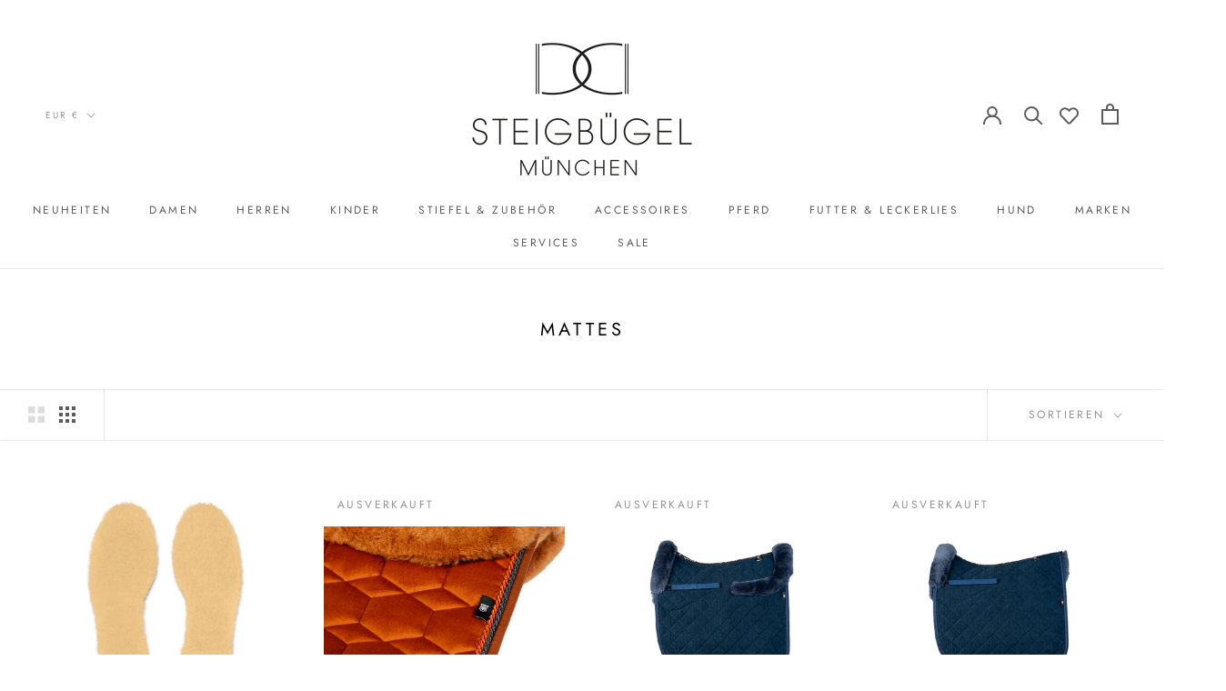

--- FILE ---
content_type: text/html; charset=utf-8
request_url: https://steigbuegel-reitsport.de/collections/mattes
body_size: 44618
content:
<!doctype html>

<html class="no-js" lang="de">
  <head>
    <meta charset="utf-8"> 
    <meta http-equiv="X-UA-Compatible" content="IE=edge,chrome=1">
    <meta name="viewport" content="width=device-width, initial-scale=1.0, height=device-height, minimum-scale=1.0, maximum-scale=1.0">
    <meta name="theme-color" content="">

    <title>
      Mattes &ndash; Steigbügel München
    </title><link rel="canonical" href="https://steigbuegel-reitsport.de/collections/mattes"><link rel="shortcut icon" href="//steigbuegel-reitsport.de/cdn/shop/files/Steigbuegel-Logo-Muenchen_96x.png?v=1613728793" type="image/png"><meta property="og:type" content="website">
  <meta property="og:title" content="Mattes">
  <meta property="og:image" content="http://steigbuegel-reitsport.de/cdn/shop/products/einlegesohle.png?v=1586351587">
  <meta property="og:image:secure_url" content="https://steigbuegel-reitsport.de/cdn/shop/products/einlegesohle.png?v=1586351587">
  <meta property="og:image:width" content="405">
  <meta property="og:image:height" content="450"><meta property="og:url" content="https://steigbuegel-reitsport.de/collections/mattes">
<meta property="og:site_name" content="Steigbügel München"><meta name="twitter:card" content="summary"><meta name="twitter:title" content="Mattes">
  <meta name="twitter:description" content="">
  <meta name="twitter:image" content="https://steigbuegel-reitsport.de/cdn/shop/products/einlegesohle_600x600_crop_center.png?v=1586351587">
    <style>
  @font-face {
  font-family: Jost;
  font-weight: 400;
  font-style: normal;
  font-display: fallback;
  src: url("//steigbuegel-reitsport.de/cdn/fonts/jost/jost_n4.d47a1b6347ce4a4c9f437608011273009d91f2b7.woff2") format("woff2"),
       url("//steigbuegel-reitsport.de/cdn/fonts/jost/jost_n4.791c46290e672b3f85c3d1c651ef2efa3819eadd.woff") format("woff");
}

  @font-face {
  font-family: Poppins;
  font-weight: 300;
  font-style: normal;
  font-display: fallback;
  src: url("//steigbuegel-reitsport.de/cdn/fonts/poppins/poppins_n3.05f58335c3209cce17da4f1f1ab324ebe2982441.woff2") format("woff2"),
       url("//steigbuegel-reitsport.de/cdn/fonts/poppins/poppins_n3.6971368e1f131d2c8ff8e3a44a36b577fdda3ff5.woff") format("woff");
}


  @font-face {
  font-family: Poppins;
  font-weight: 400;
  font-style: normal;
  font-display: fallback;
  src: url("//steigbuegel-reitsport.de/cdn/fonts/poppins/poppins_n4.0ba78fa5af9b0e1a374041b3ceaadf0a43b41362.woff2") format("woff2"),
       url("//steigbuegel-reitsport.de/cdn/fonts/poppins/poppins_n4.214741a72ff2596839fc9760ee7a770386cf16ca.woff") format("woff");
}

  @font-face {
  font-family: Poppins;
  font-weight: 300;
  font-style: italic;
  font-display: fallback;
  src: url("//steigbuegel-reitsport.de/cdn/fonts/poppins/poppins_i3.8536b4423050219f608e17f134fe9ea3b01ed890.woff2") format("woff2"),
       url("//steigbuegel-reitsport.de/cdn/fonts/poppins/poppins_i3.0f4433ada196bcabf726ed78f8e37e0995762f7f.woff") format("woff");
}

  @font-face {
  font-family: Poppins;
  font-weight: 400;
  font-style: italic;
  font-display: fallback;
  src: url("//steigbuegel-reitsport.de/cdn/fonts/poppins/poppins_i4.846ad1e22474f856bd6b81ba4585a60799a9f5d2.woff2") format("woff2"),
       url("//steigbuegel-reitsport.de/cdn/fonts/poppins/poppins_i4.56b43284e8b52fc64c1fd271f289a39e8477e9ec.woff") format("woff");
}


  :root {
    --heading-font-family : Jost, sans-serif;
    --heading-font-weight : 400;
    --heading-font-style  : normal;

    --text-font-family : Poppins, sans-serif;
    --text-font-weight : 300;
    --text-font-style  : normal;

    --base-text-font-size   : 15px;
    --default-text-font-size: 14px;--background          : #ffffff;
    --background-rgb      : 255, 255, 255;
    --light-background    : #ffffff;
    --light-background-rgb: 255, 255, 255;
    --heading-color       : #050505;
    --text-color          : #5c5c5c;
    --text-color-rgb      : 92, 92, 92;
    --text-color-light    : #939393;
    --text-color-light-rgb: 147, 147, 147;
    --link-color          : #323232;
    --link-color-rgb      : 50, 50, 50;
    --border-color        : #e7e7e7;
    --border-color-rgb    : 231, 231, 231;

    --button-background    : #5c5c5c;
    --button-background-rgb: 92, 92, 92;
    --button-text-color    : #ffffff;

    --header-background       : #ffffff;
    --header-heading-color    : #5c5c5c;
    --header-light-text-color : #939393;
    --header-border-color     : #e7e7e7;

    --footer-background    : #ffffff;
    --footer-text-color    : #939393;
    --footer-heading-color : #5c5c5c;
    --footer-border-color  : #efefef;

    --navigation-background      : #ffffff;
    --navigation-background-rgb  : 255, 255, 255;
    --navigation-text-color      : #5c5c5c;
    --navigation-text-color-light: rgba(92, 92, 92, 0.5);
    --navigation-border-color    : rgba(92, 92, 92, 0.25);

    --newsletter-popup-background     : #ffffff;
    --newsletter-popup-text-color     : #1c1b1b;
    --newsletter-popup-text-color-rgb : 28, 27, 27;

    --secondary-elements-background       : #5c5c5c;
    --secondary-elements-background-rgb   : 92, 92, 92;
    --secondary-elements-text-color       : #ffffff;
    --secondary-elements-text-color-light : rgba(255, 255, 255, 0.5);
    --secondary-elements-border-color     : rgba(255, 255, 255, 0.25);

    --product-sale-price-color    : #f94c43;
    --product-sale-price-color-rgb: 249, 76, 67;

    /* Shopify related variables */
    --payment-terms-background-color: #ffffff;

    /* Products */

    --horizontal-spacing-four-products-per-row: 40px;
        --horizontal-spacing-two-products-per-row : 40px;

    --vertical-spacing-four-products-per-row: 60px;
        --vertical-spacing-two-products-per-row : 75px;

    /* Animation */
    --drawer-transition-timing: cubic-bezier(0.645, 0.045, 0.355, 1);
    --header-base-height: 80px; /* We set a default for browsers that do not support CSS variables */

    /* Cursors */
    --cursor-zoom-in-svg    : url(//steigbuegel-reitsport.de/cdn/shop/t/4/assets/cursor-zoom-in.svg?v=80735206434149102921705319836);
    --cursor-zoom-in-2x-svg : url(//steigbuegel-reitsport.de/cdn/shop/t/4/assets/cursor-zoom-in-2x.svg?v=82443428488585380091705319836);
  }
</style>

<script>
  // IE11 does not have support for CSS variables, so we have to polyfill them
  if (!(((window || {}).CSS || {}).supports && window.CSS.supports('(--a: 0)'))) {
    const script = document.createElement('script');
    script.type = 'text/javascript';
    script.src = 'https://cdn.jsdelivr.net/npm/css-vars-ponyfill@2';
    script.onload = function() {
      cssVars({});
    };

    document.getElementsByTagName('head')[0].appendChild(script);
  }
</script>

  <script>window.performance && window.performance.mark && window.performance.mark('shopify.content_for_header.start');</script><meta id="shopify-digital-wallet" name="shopify-digital-wallet" content="/37487018028/digital_wallets/dialog">
<meta name="shopify-checkout-api-token" content="c133ba55b7327b4ce82713cb698e4266">
<meta id="in-context-paypal-metadata" data-shop-id="37487018028" data-venmo-supported="false" data-environment="production" data-locale="de_DE" data-paypal-v4="true" data-currency="EUR">
<link rel="alternate" type="application/atom+xml" title="Feed" href="/collections/mattes.atom" />
<link rel="alternate" type="application/json+oembed" href="https://steigbuegel-reitsport.de/collections/mattes.oembed">
<script async="async" src="/checkouts/internal/preloads.js?locale=de-DE"></script>
<link rel="preconnect" href="https://shop.app" crossorigin="anonymous">
<script async="async" src="https://shop.app/checkouts/internal/preloads.js?locale=de-DE&shop_id=37487018028" crossorigin="anonymous"></script>
<script id="apple-pay-shop-capabilities" type="application/json">{"shopId":37487018028,"countryCode":"DE","currencyCode":"EUR","merchantCapabilities":["supports3DS"],"merchantId":"gid:\/\/shopify\/Shop\/37487018028","merchantName":"Steigbügel München","requiredBillingContactFields":["postalAddress","email","phone"],"requiredShippingContactFields":["postalAddress","email","phone"],"shippingType":"shipping","supportedNetworks":["visa","maestro","masterCard","amex"],"total":{"type":"pending","label":"Steigbügel München","amount":"1.00"},"shopifyPaymentsEnabled":true,"supportsSubscriptions":true}</script>
<script id="shopify-features" type="application/json">{"accessToken":"c133ba55b7327b4ce82713cb698e4266","betas":["rich-media-storefront-analytics"],"domain":"steigbuegel-reitsport.de","predictiveSearch":true,"shopId":37487018028,"locale":"de"}</script>
<script>var Shopify = Shopify || {};
Shopify.shop = "steigbugel.myshopify.com";
Shopify.locale = "de";
Shopify.currency = {"active":"EUR","rate":"1.0"};
Shopify.country = "DE";
Shopify.theme = {"name":"AKTUELLE WEBSITE","id":124047753415,"schema_name":"Prestige","schema_version":"4.14.4","theme_store_id":855,"role":"main"};
Shopify.theme.handle = "null";
Shopify.theme.style = {"id":null,"handle":null};
Shopify.cdnHost = "steigbuegel-reitsport.de/cdn";
Shopify.routes = Shopify.routes || {};
Shopify.routes.root = "/";</script>
<script type="module">!function(o){(o.Shopify=o.Shopify||{}).modules=!0}(window);</script>
<script>!function(o){function n(){var o=[];function n(){o.push(Array.prototype.slice.apply(arguments))}return n.q=o,n}var t=o.Shopify=o.Shopify||{};t.loadFeatures=n(),t.autoloadFeatures=n()}(window);</script>
<script>
  window.ShopifyPay = window.ShopifyPay || {};
  window.ShopifyPay.apiHost = "shop.app\/pay";
  window.ShopifyPay.redirectState = null;
</script>
<script id="shop-js-analytics" type="application/json">{"pageType":"collection"}</script>
<script defer="defer" async type="module" src="//steigbuegel-reitsport.de/cdn/shopifycloud/shop-js/modules/v2/client.init-shop-cart-sync_HUjMWWU5.de.esm.js"></script>
<script defer="defer" async type="module" src="//steigbuegel-reitsport.de/cdn/shopifycloud/shop-js/modules/v2/chunk.common_QpfDqRK1.esm.js"></script>
<script type="module">
  await import("//steigbuegel-reitsport.de/cdn/shopifycloud/shop-js/modules/v2/client.init-shop-cart-sync_HUjMWWU5.de.esm.js");
await import("//steigbuegel-reitsport.de/cdn/shopifycloud/shop-js/modules/v2/chunk.common_QpfDqRK1.esm.js");

  window.Shopify.SignInWithShop?.initShopCartSync?.({"fedCMEnabled":true,"windoidEnabled":true});

</script>
<script>
  window.Shopify = window.Shopify || {};
  if (!window.Shopify.featureAssets) window.Shopify.featureAssets = {};
  window.Shopify.featureAssets['shop-js'] = {"shop-cart-sync":["modules/v2/client.shop-cart-sync_ByUgVWtJ.de.esm.js","modules/v2/chunk.common_QpfDqRK1.esm.js"],"init-fed-cm":["modules/v2/client.init-fed-cm_CVqhkk-1.de.esm.js","modules/v2/chunk.common_QpfDqRK1.esm.js"],"shop-button":["modules/v2/client.shop-button_B0pFlqys.de.esm.js","modules/v2/chunk.common_QpfDqRK1.esm.js"],"shop-cash-offers":["modules/v2/client.shop-cash-offers_CaaeZ5wd.de.esm.js","modules/v2/chunk.common_QpfDqRK1.esm.js","modules/v2/chunk.modal_CS8dP9kO.esm.js"],"init-windoid":["modules/v2/client.init-windoid_B-gyVqfY.de.esm.js","modules/v2/chunk.common_QpfDqRK1.esm.js"],"shop-toast-manager":["modules/v2/client.shop-toast-manager_DgTeluS3.de.esm.js","modules/v2/chunk.common_QpfDqRK1.esm.js"],"init-shop-email-lookup-coordinator":["modules/v2/client.init-shop-email-lookup-coordinator_C5I212n4.de.esm.js","modules/v2/chunk.common_QpfDqRK1.esm.js"],"init-shop-cart-sync":["modules/v2/client.init-shop-cart-sync_HUjMWWU5.de.esm.js","modules/v2/chunk.common_QpfDqRK1.esm.js"],"avatar":["modules/v2/client.avatar_BTnouDA3.de.esm.js"],"pay-button":["modules/v2/client.pay-button_CJaF-UDc.de.esm.js","modules/v2/chunk.common_QpfDqRK1.esm.js"],"init-customer-accounts":["modules/v2/client.init-customer-accounts_BI_wUvuR.de.esm.js","modules/v2/client.shop-login-button_DTPR4l75.de.esm.js","modules/v2/chunk.common_QpfDqRK1.esm.js","modules/v2/chunk.modal_CS8dP9kO.esm.js"],"init-shop-for-new-customer-accounts":["modules/v2/client.init-shop-for-new-customer-accounts_C4qR5Wl-.de.esm.js","modules/v2/client.shop-login-button_DTPR4l75.de.esm.js","modules/v2/chunk.common_QpfDqRK1.esm.js","modules/v2/chunk.modal_CS8dP9kO.esm.js"],"shop-login-button":["modules/v2/client.shop-login-button_DTPR4l75.de.esm.js","modules/v2/chunk.common_QpfDqRK1.esm.js","modules/v2/chunk.modal_CS8dP9kO.esm.js"],"init-customer-accounts-sign-up":["modules/v2/client.init-customer-accounts-sign-up_SG5gYFpP.de.esm.js","modules/v2/client.shop-login-button_DTPR4l75.de.esm.js","modules/v2/chunk.common_QpfDqRK1.esm.js","modules/v2/chunk.modal_CS8dP9kO.esm.js"],"shop-follow-button":["modules/v2/client.shop-follow-button_CmMsyvrH.de.esm.js","modules/v2/chunk.common_QpfDqRK1.esm.js","modules/v2/chunk.modal_CS8dP9kO.esm.js"],"checkout-modal":["modules/v2/client.checkout-modal_tfCxQqrq.de.esm.js","modules/v2/chunk.common_QpfDqRK1.esm.js","modules/v2/chunk.modal_CS8dP9kO.esm.js"],"lead-capture":["modules/v2/client.lead-capture_Ccz5Zm6k.de.esm.js","modules/v2/chunk.common_QpfDqRK1.esm.js","modules/v2/chunk.modal_CS8dP9kO.esm.js"],"shop-login":["modules/v2/client.shop-login_BfivnucW.de.esm.js","modules/v2/chunk.common_QpfDqRK1.esm.js","modules/v2/chunk.modal_CS8dP9kO.esm.js"],"payment-terms":["modules/v2/client.payment-terms_D2Mn0eFV.de.esm.js","modules/v2/chunk.common_QpfDqRK1.esm.js","modules/v2/chunk.modal_CS8dP9kO.esm.js"]};
</script>
<script>(function() {
  var isLoaded = false;
  function asyncLoad() {
    if (isLoaded) return;
    isLoaded = true;
    var urls = ["https:\/\/plugin.brevo.com\/integrations\/api\/sy\/cart_tracking\/script?user_connection_id=608808a42763570a5f0bd5a2\u0026ma-key=4myt6ujctltl9328ek1i48ce\u0026shop=steigbugel.myshopify.com","https:\/\/instafeed.nfcube.com\/cdn\/b097bfb21905909e71c5f1c986bff83c.js?shop=steigbugel.myshopify.com","https:\/\/plugin.brevo.com\/integrations\/api\/automation\/script?user_connection_id=608808a42763570a5f0bd5a2\u0026ma-key=4myt6ujctltl9328ek1i48ce\u0026shop=steigbugel.myshopify.com","https:\/\/media.getmason.io\/api\/modemagic\/loader600f1ef197241dd8853ad2a095acdf97.js?shop=steigbugel.myshopify.com","https:\/\/s1.staq-cdn.com\/appointly\/api\/js\/37487018028\/main.js?sId=37487018028\u0026v=RV16NX4HJHF2TH3LR97SURD1\u0026shop=steigbugel.myshopify.com"];
    for (var i = 0; i < urls.length; i++) {
      var s = document.createElement('script');
      s.type = 'text/javascript';
      s.async = true;
      s.src = urls[i];
      var x = document.getElementsByTagName('script')[0];
      x.parentNode.insertBefore(s, x);
    }
  };
  if(window.attachEvent) {
    window.attachEvent('onload', asyncLoad);
  } else {
    window.addEventListener('load', asyncLoad, false);
  }
})();</script>
<script id="__st">var __st={"a":37487018028,"offset":3600,"reqid":"b9f22c9f-53aa-441e-ac2c-673b486348c8-1768740221","pageurl":"steigbuegel-reitsport.de\/collections\/mattes","u":"f7a0cdfffc74","p":"collection","rtyp":"collection","rid":199506428053};</script>
<script>window.ShopifyPaypalV4VisibilityTracking = true;</script>
<script id="captcha-bootstrap">!function(){'use strict';const t='contact',e='account',n='new_comment',o=[[t,t],['blogs',n],['comments',n],[t,'customer']],c=[[e,'customer_login'],[e,'guest_login'],[e,'recover_customer_password'],[e,'create_customer']],r=t=>t.map((([t,e])=>`form[action*='/${t}']:not([data-nocaptcha='true']) input[name='form_type'][value='${e}']`)).join(','),a=t=>()=>t?[...document.querySelectorAll(t)].map((t=>t.form)):[];function s(){const t=[...o],e=r(t);return a(e)}const i='password',u='form_key',d=['recaptcha-v3-token','g-recaptcha-response','h-captcha-response',i],f=()=>{try{return window.sessionStorage}catch{return}},m='__shopify_v',_=t=>t.elements[u];function p(t,e,n=!1){try{const o=window.sessionStorage,c=JSON.parse(o.getItem(e)),{data:r}=function(t){const{data:e,action:n}=t;return t[m]||n?{data:e,action:n}:{data:t,action:n}}(c);for(const[e,n]of Object.entries(r))t.elements[e]&&(t.elements[e].value=n);n&&o.removeItem(e)}catch(o){console.error('form repopulation failed',{error:o})}}const l='form_type',E='cptcha';function T(t){t.dataset[E]=!0}const w=window,h=w.document,L='Shopify',v='ce_forms',y='captcha';let A=!1;((t,e)=>{const n=(g='f06e6c50-85a8-45c8-87d0-21a2b65856fe',I='https://cdn.shopify.com/shopifycloud/storefront-forms-hcaptcha/ce_storefront_forms_captcha_hcaptcha.v1.5.2.iife.js',D={infoText:'Durch hCaptcha geschützt',privacyText:'Datenschutz',termsText:'Allgemeine Geschäftsbedingungen'},(t,e,n)=>{const o=w[L][v],c=o.bindForm;if(c)return c(t,g,e,D).then(n);var r;o.q.push([[t,g,e,D],n]),r=I,A||(h.body.append(Object.assign(h.createElement('script'),{id:'captcha-provider',async:!0,src:r})),A=!0)});var g,I,D;w[L]=w[L]||{},w[L][v]=w[L][v]||{},w[L][v].q=[],w[L][y]=w[L][y]||{},w[L][y].protect=function(t,e){n(t,void 0,e),T(t)},Object.freeze(w[L][y]),function(t,e,n,w,h,L){const[v,y,A,g]=function(t,e,n){const i=e?o:[],u=t?c:[],d=[...i,...u],f=r(d),m=r(i),_=r(d.filter((([t,e])=>n.includes(e))));return[a(f),a(m),a(_),s()]}(w,h,L),I=t=>{const e=t.target;return e instanceof HTMLFormElement?e:e&&e.form},D=t=>v().includes(t);t.addEventListener('submit',(t=>{const e=I(t);if(!e)return;const n=D(e)&&!e.dataset.hcaptchaBound&&!e.dataset.recaptchaBound,o=_(e),c=g().includes(e)&&(!o||!o.value);(n||c)&&t.preventDefault(),c&&!n&&(function(t){try{if(!f())return;!function(t){const e=f();if(!e)return;const n=_(t);if(!n)return;const o=n.value;o&&e.removeItem(o)}(t);const e=Array.from(Array(32),(()=>Math.random().toString(36)[2])).join('');!function(t,e){_(t)||t.append(Object.assign(document.createElement('input'),{type:'hidden',name:u})),t.elements[u].value=e}(t,e),function(t,e){const n=f();if(!n)return;const o=[...t.querySelectorAll(`input[type='${i}']`)].map((({name:t})=>t)),c=[...d,...o],r={};for(const[a,s]of new FormData(t).entries())c.includes(a)||(r[a]=s);n.setItem(e,JSON.stringify({[m]:1,action:t.action,data:r}))}(t,e)}catch(e){console.error('failed to persist form',e)}}(e),e.submit())}));const S=(t,e)=>{t&&!t.dataset[E]&&(n(t,e.some((e=>e===t))),T(t))};for(const o of['focusin','change'])t.addEventListener(o,(t=>{const e=I(t);D(e)&&S(e,y())}));const B=e.get('form_key'),M=e.get(l),P=B&&M;t.addEventListener('DOMContentLoaded',(()=>{const t=y();if(P)for(const e of t)e.elements[l].value===M&&p(e,B);[...new Set([...A(),...v().filter((t=>'true'===t.dataset.shopifyCaptcha))])].forEach((e=>S(e,t)))}))}(h,new URLSearchParams(w.location.search),n,t,e,['guest_login'])})(!0,!0)}();</script>
<script integrity="sha256-4kQ18oKyAcykRKYeNunJcIwy7WH5gtpwJnB7kiuLZ1E=" data-source-attribution="shopify.loadfeatures" defer="defer" src="//steigbuegel-reitsport.de/cdn/shopifycloud/storefront/assets/storefront/load_feature-a0a9edcb.js" crossorigin="anonymous"></script>
<script crossorigin="anonymous" defer="defer" src="//steigbuegel-reitsport.de/cdn/shopifycloud/storefront/assets/shopify_pay/storefront-65b4c6d7.js?v=20250812"></script>
<script data-source-attribution="shopify.dynamic_checkout.dynamic.init">var Shopify=Shopify||{};Shopify.PaymentButton=Shopify.PaymentButton||{isStorefrontPortableWallets:!0,init:function(){window.Shopify.PaymentButton.init=function(){};var t=document.createElement("script");t.src="https://steigbuegel-reitsport.de/cdn/shopifycloud/portable-wallets/latest/portable-wallets.de.js",t.type="module",document.head.appendChild(t)}};
</script>
<script data-source-attribution="shopify.dynamic_checkout.buyer_consent">
  function portableWalletsHideBuyerConsent(e){var t=document.getElementById("shopify-buyer-consent"),n=document.getElementById("shopify-subscription-policy-button");t&&n&&(t.classList.add("hidden"),t.setAttribute("aria-hidden","true"),n.removeEventListener("click",e))}function portableWalletsShowBuyerConsent(e){var t=document.getElementById("shopify-buyer-consent"),n=document.getElementById("shopify-subscription-policy-button");t&&n&&(t.classList.remove("hidden"),t.removeAttribute("aria-hidden"),n.addEventListener("click",e))}window.Shopify?.PaymentButton&&(window.Shopify.PaymentButton.hideBuyerConsent=portableWalletsHideBuyerConsent,window.Shopify.PaymentButton.showBuyerConsent=portableWalletsShowBuyerConsent);
</script>
<script data-source-attribution="shopify.dynamic_checkout.cart.bootstrap">document.addEventListener("DOMContentLoaded",(function(){function t(){return document.querySelector("shopify-accelerated-checkout-cart, shopify-accelerated-checkout")}if(t())Shopify.PaymentButton.init();else{new MutationObserver((function(e,n){t()&&(Shopify.PaymentButton.init(),n.disconnect())})).observe(document.body,{childList:!0,subtree:!0})}}));
</script>
<script id='scb4127' type='text/javascript' async='' src='https://steigbuegel-reitsport.de/cdn/shopifycloud/privacy-banner/storefront-banner.js'></script><link id="shopify-accelerated-checkout-styles" rel="stylesheet" media="screen" href="https://steigbuegel-reitsport.de/cdn/shopifycloud/portable-wallets/latest/accelerated-checkout-backwards-compat.css" crossorigin="anonymous">
<style id="shopify-accelerated-checkout-cart">
        #shopify-buyer-consent {
  margin-top: 1em;
  display: inline-block;
  width: 100%;
}

#shopify-buyer-consent.hidden {
  display: none;
}

#shopify-subscription-policy-button {
  background: none;
  border: none;
  padding: 0;
  text-decoration: underline;
  font-size: inherit;
  cursor: pointer;
}

#shopify-subscription-policy-button::before {
  box-shadow: none;
}

      </style>

<script>window.performance && window.performance.mark && window.performance.mark('shopify.content_for_header.end');</script><link rel="stylesheet" href="//steigbuegel-reitsport.de/cdn/shop/t/4/assets/theme.css?v=54838887294462507481623740969">
    
    <link href="//steigbuegel-reitsport.de/cdn/shop/t/4/assets/mms.css?v=15515490562873011061649610257" rel="stylesheet" type="text/css" media="all" />
    
    <link rel="stylesheet" href="https://sibforms.com/forms/end-form/build/sib-styles.css"><!-- Sendinblue -->

    <script>// This allows to expose several variables to the global scope, to be used in scripts
      window.theme = {
        pageType: "collection",
        moneyFormat: "€{{amount_with_comma_separator}}",
        moneyWithCurrencyFormat: "€{{amount_with_comma_separator}} EUR",
        productImageSize: "square",
        searchMode: "product,article,page",
        showPageTransition: false,
        showElementStaggering: true,
        showImageZooming: true
      };

      window.routes = {
        rootUrl: "\/",
        rootUrlWithoutSlash: '',
        cartUrl: "\/cart",
        cartAddUrl: "\/cart\/add",
        cartChangeUrl: "\/cart\/change",
        searchUrl: "\/search",
        productRecommendationsUrl: "\/recommendations\/products"
      };

      window.languages = {
        cartAddNote: "Bestellnotiz hinzufügen",
        cartEditNote: "Bestellnotiz bearbeiten",
        productImageLoadingError: "Dieses Bild konnte nicht geladen werden. Bitte versuche die Seite neu zu laden.",
        productFormAddToCart: "In den Warenkorb",
        productFormUnavailable: "Nicht verfügbar",
        productFormSoldOut: "Ausverkauft",
        shippingEstimatorOneResult: "1 Option verfügbar:",
        shippingEstimatorMoreResults: "{{count}} Optionen verfügbar:",
        shippingEstimatorNoResults: "Es konnte kein Versand gefunden werden"
      };

      window.lazySizesConfig = {
        loadHidden: false,
        hFac: 0.5,
        expFactor: 2,
        ricTimeout: 150,
        lazyClass: 'Image--lazyLoad',
        loadingClass: 'Image--lazyLoading',
        loadedClass: 'Image--lazyLoaded'
      };

      document.documentElement.className = document.documentElement.className.replace('no-js', 'js');
      document.documentElement.style.setProperty('--window-height', window.innerHeight + 'px');

      // We do a quick detection of some features (we could use Modernizr but for so little...)
      (function() {
        document.documentElement.className += ((window.CSS && window.CSS.supports('(position: sticky) or (position: -webkit-sticky)')) ? ' supports-sticky' : ' no-supports-sticky');
        document.documentElement.className += (window.matchMedia('(-moz-touch-enabled: 1), (hover: none)')).matches ? ' no-supports-hover' : ' supports-hover';
      }());
    </script>

    <script src="//steigbuegel-reitsport.de/cdn/shop/t/4/assets/lazysizes.min.js?v=174358363404432586981623740969" async></script><script src="https://polyfill-fastly.net/v3/polyfill.min.js?unknown=polyfill&features=fetch,Element.prototype.closest,Element.prototype.remove,Element.prototype.classList,Array.prototype.includes,Array.prototype.fill,Object.assign,CustomEvent,IntersectionObserver,IntersectionObserverEntry,URL" defer></script>
    <script src="//steigbuegel-reitsport.de/cdn/shop/t/4/assets/libs.min.js?v=26178543184394469741623740968" defer></script>
    <script src="//steigbuegel-reitsport.de/cdn/shop/t/4/assets/theme.min.js?v=181661505088875613471623740972" defer></script>
    <script src="//steigbuegel-reitsport.de/cdn/shop/t/4/assets/custom.js?v=183944157590872491501623740970" defer></script>

    <script>
      (function () {
        window.onpageshow = function() {
          if (window.theme.showPageTransition) {
            var pageTransition = document.querySelector('.PageTransition');

            if (pageTransition) {
              pageTransition.style.visibility = 'visible';
              pageTransition.style.opacity = '0';
            }
          }

          // When the page is loaded from the cache, we have to reload the cart content
          document.documentElement.dispatchEvent(new CustomEvent('cart:refresh', {
            bubbles: true
          }));
        };
      })();
    </script>
   
    


  <script type="application/ld+json">
  {
    "@context": "http://schema.org",
    "@type": "BreadcrumbList",
  "itemListElement": [{
      "@type": "ListItem",
      "position": 1,
      "name": "Translation missing: de.general.breadcrumb.home",
      "item": "https://steigbuegel-reitsport.de"
    },{
          "@type": "ListItem",
          "position": 2,
          "name": "Mattes",
          "item": "https://steigbuegel-reitsport.de/collections/mattes"
        }]
  }
  </script>

    
  
    
  <link href="//steigbuegel-reitsport.de/cdn/shop/t/4/assets/mms-cm-app-styles.css?v=14924066640220789361624911912" rel="stylesheet" type="text/css" media="all" />
<script src="//ajax.googleapis.com/ajax/libs/jquery/1.12.4/jquery.min.js" type="text/javascript"></script>
<script src="//steigbuegel-reitsport.de/cdn/shopifycloud/storefront/assets/themes_support/api.jquery-7ab1a3a4.js" type="text/javascript"></script>
<script src="//steigbuegel-reitsport.de/cdn/shop/t/4/assets/cm-app.min.js?v=25967892939441073021624908486" defer="defer"></script>

<script>
    function addStrings() {
        var cmGeneralStrings = {

            wishlist: {
                count: "({{ count }})"
            },
            compare: {
                count: "({{ count }})"
            },
            confirm_transfer_data: {
                info:  "{{ namespace }}: {{ count }} {{ name }}",
                name_plural: "Produkte",
                name_single: "Produkt"
            }

        };

        window.theme = window.theme || {};
        window.theme.strings = window.theme.strings || {};
        window.theme.strings.general = window.theme.strings.general || {};

        window.theme.strings.general.popups = cmGeneralStrings;

    }


    function addCustomer() {

        window.theme = window.theme || {};
            window.theme.customer = false;

    }

    addStrings();
    addCustomer();

</script><!-- BEGIN app block: shopify://apps/vo-product-options/blocks/embed-block/430cbd7b-bd20-4c16-ba41-db6f4c645164 --><script>var bcpo_product=null;   var bcpo_settings=bcpo_settings || {"fallback":"default","auto_select":"off","load_main_image":"on","replaceImage":"on","border_style":"round","tooltips":"show","sold_out_style":"transparent","theme":"light","jumbo_colors":"medium","jumbo_images":"medium","circle_swatches":"","inventory_style":"amazon","override_ajax":"on","add_price_addons":"off","theme2":"on","money_format2":"","money_format_without_currency":"","show_currency":"off","file_upload_warning":"off","global_auto_image_options":"","global_color_options":"","global_colors":[{"key":"","value":"ecf42f"}]};var inventory_quantity = [];if(bcpo_product) { for (var i = 0; i < bcpo_product.variants.length; i += 1) { bcpo_product.variants[i].inventory_quantity = inventory_quantity[i]; }}window.bcpo = window.bcpo || {}; bcpo.cart = {"note":null,"attributes":{},"original_total_price":0,"total_price":0,"total_discount":0,"total_weight":0.0,"item_count":0,"items":[],"requires_shipping":false,"currency":"EUR","items_subtotal_price":0,"cart_level_discount_applications":[],"checkout_charge_amount":0}; bcpo.ogFormData = FormData; bcpo.money_with_currency_format = "€{{amount_with_comma_separator}} EUR";bcpo.money_format = "€{{amount_with_comma_separator}}"; if (bcpo_settings) { bcpo_settings.shop_currency = "EUR";} else { var bcpo_settings = {shop_currency: "EUR" }; }</script>


<!-- END app block --><script src="https://cdn.shopify.com/extensions/019bc87a-689b-702d-9f0e-1444aa9f56a2/best-custom-product-options-413/assets/best_custom_product_options.js" type="text/javascript" defer="defer"></script>
<link href="https://cdn.shopify.com/extensions/019bc87a-689b-702d-9f0e-1444aa9f56a2/best-custom-product-options-413/assets/bcpo-front.css" rel="stylesheet" type="text/css" media="all">
<link href="https://monorail-edge.shopifysvc.com" rel="dns-prefetch">
<script>(function(){if ("sendBeacon" in navigator && "performance" in window) {try {var session_token_from_headers = performance.getEntriesByType('navigation')[0].serverTiming.find(x => x.name == '_s').description;} catch {var session_token_from_headers = undefined;}var session_cookie_matches = document.cookie.match(/_shopify_s=([^;]*)/);var session_token_from_cookie = session_cookie_matches && session_cookie_matches.length === 2 ? session_cookie_matches[1] : "";var session_token = session_token_from_headers || session_token_from_cookie || "";function handle_abandonment_event(e) {var entries = performance.getEntries().filter(function(entry) {return /monorail-edge.shopifysvc.com/.test(entry.name);});if (!window.abandonment_tracked && entries.length === 0) {window.abandonment_tracked = true;var currentMs = Date.now();var navigation_start = performance.timing.navigationStart;var payload = {shop_id: 37487018028,url: window.location.href,navigation_start,duration: currentMs - navigation_start,session_token,page_type: "collection"};window.navigator.sendBeacon("https://monorail-edge.shopifysvc.com/v1/produce", JSON.stringify({schema_id: "online_store_buyer_site_abandonment/1.1",payload: payload,metadata: {event_created_at_ms: currentMs,event_sent_at_ms: currentMs}}));}}window.addEventListener('pagehide', handle_abandonment_event);}}());</script>
<script id="web-pixels-manager-setup">(function e(e,d,r,n,o){if(void 0===o&&(o={}),!Boolean(null===(a=null===(i=window.Shopify)||void 0===i?void 0:i.analytics)||void 0===a?void 0:a.replayQueue)){var i,a;window.Shopify=window.Shopify||{};var t=window.Shopify;t.analytics=t.analytics||{};var s=t.analytics;s.replayQueue=[],s.publish=function(e,d,r){return s.replayQueue.push([e,d,r]),!0};try{self.performance.mark("wpm:start")}catch(e){}var l=function(){var e={modern:/Edge?\/(1{2}[4-9]|1[2-9]\d|[2-9]\d{2}|\d{4,})\.\d+(\.\d+|)|Firefox\/(1{2}[4-9]|1[2-9]\d|[2-9]\d{2}|\d{4,})\.\d+(\.\d+|)|Chrom(ium|e)\/(9{2}|\d{3,})\.\d+(\.\d+|)|(Maci|X1{2}).+ Version\/(15\.\d+|(1[6-9]|[2-9]\d|\d{3,})\.\d+)([,.]\d+|)( \(\w+\)|)( Mobile\/\w+|) Safari\/|Chrome.+OPR\/(9{2}|\d{3,})\.\d+\.\d+|(CPU[ +]OS|iPhone[ +]OS|CPU[ +]iPhone|CPU IPhone OS|CPU iPad OS)[ +]+(15[._]\d+|(1[6-9]|[2-9]\d|\d{3,})[._]\d+)([._]\d+|)|Android:?[ /-](13[3-9]|1[4-9]\d|[2-9]\d{2}|\d{4,})(\.\d+|)(\.\d+|)|Android.+Firefox\/(13[5-9]|1[4-9]\d|[2-9]\d{2}|\d{4,})\.\d+(\.\d+|)|Android.+Chrom(ium|e)\/(13[3-9]|1[4-9]\d|[2-9]\d{2}|\d{4,})\.\d+(\.\d+|)|SamsungBrowser\/([2-9]\d|\d{3,})\.\d+/,legacy:/Edge?\/(1[6-9]|[2-9]\d|\d{3,})\.\d+(\.\d+|)|Firefox\/(5[4-9]|[6-9]\d|\d{3,})\.\d+(\.\d+|)|Chrom(ium|e)\/(5[1-9]|[6-9]\d|\d{3,})\.\d+(\.\d+|)([\d.]+$|.*Safari\/(?![\d.]+ Edge\/[\d.]+$))|(Maci|X1{2}).+ Version\/(10\.\d+|(1[1-9]|[2-9]\d|\d{3,})\.\d+)([,.]\d+|)( \(\w+\)|)( Mobile\/\w+|) Safari\/|Chrome.+OPR\/(3[89]|[4-9]\d|\d{3,})\.\d+\.\d+|(CPU[ +]OS|iPhone[ +]OS|CPU[ +]iPhone|CPU IPhone OS|CPU iPad OS)[ +]+(10[._]\d+|(1[1-9]|[2-9]\d|\d{3,})[._]\d+)([._]\d+|)|Android:?[ /-](13[3-9]|1[4-9]\d|[2-9]\d{2}|\d{4,})(\.\d+|)(\.\d+|)|Mobile Safari.+OPR\/([89]\d|\d{3,})\.\d+\.\d+|Android.+Firefox\/(13[5-9]|1[4-9]\d|[2-9]\d{2}|\d{4,})\.\d+(\.\d+|)|Android.+Chrom(ium|e)\/(13[3-9]|1[4-9]\d|[2-9]\d{2}|\d{4,})\.\d+(\.\d+|)|Android.+(UC? ?Browser|UCWEB|U3)[ /]?(15\.([5-9]|\d{2,})|(1[6-9]|[2-9]\d|\d{3,})\.\d+)\.\d+|SamsungBrowser\/(5\.\d+|([6-9]|\d{2,})\.\d+)|Android.+MQ{2}Browser\/(14(\.(9|\d{2,})|)|(1[5-9]|[2-9]\d|\d{3,})(\.\d+|))(\.\d+|)|K[Aa][Ii]OS\/(3\.\d+|([4-9]|\d{2,})\.\d+)(\.\d+|)/},d=e.modern,r=e.legacy,n=navigator.userAgent;return n.match(d)?"modern":n.match(r)?"legacy":"unknown"}(),u="modern"===l?"modern":"legacy",c=(null!=n?n:{modern:"",legacy:""})[u],f=function(e){return[e.baseUrl,"/wpm","/b",e.hashVersion,"modern"===e.buildTarget?"m":"l",".js"].join("")}({baseUrl:d,hashVersion:r,buildTarget:u}),m=function(e){var d=e.version,r=e.bundleTarget,n=e.surface,o=e.pageUrl,i=e.monorailEndpoint;return{emit:function(e){var a=e.status,t=e.errorMsg,s=(new Date).getTime(),l=JSON.stringify({metadata:{event_sent_at_ms:s},events:[{schema_id:"web_pixels_manager_load/3.1",payload:{version:d,bundle_target:r,page_url:o,status:a,surface:n,error_msg:t},metadata:{event_created_at_ms:s}}]});if(!i)return console&&console.warn&&console.warn("[Web Pixels Manager] No Monorail endpoint provided, skipping logging."),!1;try{return self.navigator.sendBeacon.bind(self.navigator)(i,l)}catch(e){}var u=new XMLHttpRequest;try{return u.open("POST",i,!0),u.setRequestHeader("Content-Type","text/plain"),u.send(l),!0}catch(e){return console&&console.warn&&console.warn("[Web Pixels Manager] Got an unhandled error while logging to Monorail."),!1}}}}({version:r,bundleTarget:l,surface:e.surface,pageUrl:self.location.href,monorailEndpoint:e.monorailEndpoint});try{o.browserTarget=l,function(e){var d=e.src,r=e.async,n=void 0===r||r,o=e.onload,i=e.onerror,a=e.sri,t=e.scriptDataAttributes,s=void 0===t?{}:t,l=document.createElement("script"),u=document.querySelector("head"),c=document.querySelector("body");if(l.async=n,l.src=d,a&&(l.integrity=a,l.crossOrigin="anonymous"),s)for(var f in s)if(Object.prototype.hasOwnProperty.call(s,f))try{l.dataset[f]=s[f]}catch(e){}if(o&&l.addEventListener("load",o),i&&l.addEventListener("error",i),u)u.appendChild(l);else{if(!c)throw new Error("Did not find a head or body element to append the script");c.appendChild(l)}}({src:f,async:!0,onload:function(){if(!function(){var e,d;return Boolean(null===(d=null===(e=window.Shopify)||void 0===e?void 0:e.analytics)||void 0===d?void 0:d.initialized)}()){var d=window.webPixelsManager.init(e)||void 0;if(d){var r=window.Shopify.analytics;r.replayQueue.forEach((function(e){var r=e[0],n=e[1],o=e[2];d.publishCustomEvent(r,n,o)})),r.replayQueue=[],r.publish=d.publishCustomEvent,r.visitor=d.visitor,r.initialized=!0}}},onerror:function(){return m.emit({status:"failed",errorMsg:"".concat(f," has failed to load")})},sri:function(e){var d=/^sha384-[A-Za-z0-9+/=]+$/;return"string"==typeof e&&d.test(e)}(c)?c:"",scriptDataAttributes:o}),m.emit({status:"loading"})}catch(e){m.emit({status:"failed",errorMsg:(null==e?void 0:e.message)||"Unknown error"})}}})({shopId: 37487018028,storefrontBaseUrl: "https://steigbuegel-reitsport.de",extensionsBaseUrl: "https://extensions.shopifycdn.com/cdn/shopifycloud/web-pixels-manager",monorailEndpoint: "https://monorail-edge.shopifysvc.com/unstable/produce_batch",surface: "storefront-renderer",enabledBetaFlags: ["2dca8a86"],webPixelsConfigList: [{"id":"2157576457","configuration":"{\"config\":\"{\\\"google_tag_ids\\\":[\\\"AW-17040411168\\\"],\\\"target_country\\\":\\\"ZZ\\\",\\\"gtag_events\\\":[{\\\"type\\\":\\\"begin_checkout\\\",\\\"action_label\\\":[\\\"AW-17040411168\\\/8qjECIPj6L4aEKCUwL0_\\\",\\\"AW-17040411168\\\"]},{\\\"type\\\":\\\"search\\\",\\\"action_label\\\":[\\\"AW-17040411168\\\/0kvmCP_k6L4aEKCUwL0_\\\",\\\"AW-17040411168\\\"]},{\\\"type\\\":\\\"view_item\\\",\\\"action_label\\\":[\\\"AW-17040411168\\\/Xu-wCPzk6L4aEKCUwL0_\\\",\\\"AW-17040411168\\\"]},{\\\"type\\\":\\\"purchase\\\",\\\"action_label\\\":[\\\"AW-17040411168\\\/KiF1CIDj6L4aEKCUwL0_\\\",\\\"AW-17040411168\\\"]},{\\\"type\\\":\\\"page_view\\\",\\\"action_label\\\":[\\\"AW-17040411168\\\/2fKQCInj6L4aEKCUwL0_\\\",\\\"AW-17040411168\\\"]},{\\\"type\\\":\\\"add_payment_info\\\",\\\"action_label\\\":[\\\"AW-17040411168\\\/yvoECILl6L4aEKCUwL0_\\\",\\\"AW-17040411168\\\"]},{\\\"type\\\":\\\"add_to_cart\\\",\\\"action_label\\\":[\\\"AW-17040411168\\\/80nRCIbj6L4aEKCUwL0_\\\",\\\"AW-17040411168\\\"]}],\\\"enable_monitoring_mode\\\":false}\"}","eventPayloadVersion":"v1","runtimeContext":"OPEN","scriptVersion":"b2a88bafab3e21179ed38636efcd8a93","type":"APP","apiClientId":1780363,"privacyPurposes":[],"dataSharingAdjustments":{"protectedCustomerApprovalScopes":["read_customer_address","read_customer_email","read_customer_name","read_customer_personal_data","read_customer_phone"]}},{"id":"332464393","configuration":"{\"pixel_id\":\"261616611078644\",\"pixel_type\":\"facebook_pixel\",\"metaapp_system_user_token\":\"-\"}","eventPayloadVersion":"v1","runtimeContext":"OPEN","scriptVersion":"ca16bc87fe92b6042fbaa3acc2fbdaa6","type":"APP","apiClientId":2329312,"privacyPurposes":["ANALYTICS","MARKETING","SALE_OF_DATA"],"dataSharingAdjustments":{"protectedCustomerApprovalScopes":["read_customer_address","read_customer_email","read_customer_name","read_customer_personal_data","read_customer_phone"]}},{"id":"shopify-app-pixel","configuration":"{}","eventPayloadVersion":"v1","runtimeContext":"STRICT","scriptVersion":"0450","apiClientId":"shopify-pixel","type":"APP","privacyPurposes":["ANALYTICS","MARKETING"]},{"id":"shopify-custom-pixel","eventPayloadVersion":"v1","runtimeContext":"LAX","scriptVersion":"0450","apiClientId":"shopify-pixel","type":"CUSTOM","privacyPurposes":["ANALYTICS","MARKETING"]}],isMerchantRequest: false,initData: {"shop":{"name":"Steigbügel München","paymentSettings":{"currencyCode":"EUR"},"myshopifyDomain":"steigbugel.myshopify.com","countryCode":"DE","storefrontUrl":"https:\/\/steigbuegel-reitsport.de"},"customer":null,"cart":null,"checkout":null,"productVariants":[],"purchasingCompany":null},},"https://steigbuegel-reitsport.de/cdn","fcfee988w5aeb613cpc8e4bc33m6693e112",{"modern":"","legacy":""},{"shopId":"37487018028","storefrontBaseUrl":"https:\/\/steigbuegel-reitsport.de","extensionBaseUrl":"https:\/\/extensions.shopifycdn.com\/cdn\/shopifycloud\/web-pixels-manager","surface":"storefront-renderer","enabledBetaFlags":"[\"2dca8a86\"]","isMerchantRequest":"false","hashVersion":"fcfee988w5aeb613cpc8e4bc33m6693e112","publish":"custom","events":"[[\"page_viewed\",{}],[\"collection_viewed\",{\"collection\":{\"id\":\"199506428053\",\"title\":\"Mattes\",\"productVariants\":[{\"price\":{\"amount\":14.5,\"currencyCode\":\"EUR\"},\"product\":{\"title\":\"Mattes Lammfell Schuheinlegesohlen\",\"vendor\":\"Mattes\",\"id\":\"4966539329580\",\"untranslatedTitle\":\"Mattes Lammfell Schuheinlegesohlen\",\"url\":\"\/products\/mattes-einlegesohle\",\"type\":\"Lammfellsohlen\"},\"id\":\"33486124351532\",\"image\":{\"src\":\"\/\/steigbuegel-reitsport.de\/cdn\/shop\/products\/einlegesohle.png?v=1586351587\"},\"sku\":\"3384758599-30\",\"title\":\"30\",\"untranslatedTitle\":\"30\"},{\"price\":{\"amount\":232.8,\"currencyCode\":\"EUR\"},\"product\":{\"title\":\"Mattes Schabracke EUROFIT Samt Nougat Lammfell komplett HW25\",\"vendor\":\"Mattes\",\"id\":\"15301523407113\",\"untranslatedTitle\":\"Mattes Schabracke EUROFIT Samt Nougat Lammfell komplett HW25\",\"url\":\"\/products\/mattes-schabracke-dressur-samt-nougat-lammfell-komplett-hw25\",\"type\":\"Schabracke\"},\"id\":\"56170658332937\",\"image\":{\"src\":\"\/\/steigbuegel-reitsport.de\/cdn\/shop\/files\/Samt_nougat_0106.jpg?v=1758724872\"},\"sku\":null,\"title\":\"Default Title\",\"untranslatedTitle\":\"Default Title\"},{\"price\":{\"amount\":214.9,\"currencyCode\":\"EUR\"},\"product\":{\"title\":\"Mattes Schabracke Dressur Cord Navy Lammfell vorne + Sitzbereich HW25\",\"vendor\":\"Mattes\",\"id\":\"15301500371209\",\"untranslatedTitle\":\"Mattes Schabracke Dressur Cord Navy Lammfell vorne + Sitzbereich HW25\",\"url\":\"\/products\/mattes-schabracke-dressur-cord-navy-lammfell-vorne-sitzbereich-hw25\",\"type\":\"Schabracke\"},\"id\":\"56170633068809\",\"image\":{\"src\":\"\/\/steigbuegel-reitsport.de\/cdn\/shop\/files\/Cord_navy_0023.jpg?v=1758724692\"},\"sku\":null,\"title\":\"Default Title\",\"untranslatedTitle\":\"Default Title\"},{\"price\":{\"amount\":232.8,\"currencyCode\":\"EUR\"},\"product\":{\"title\":\"Mattes Schabracke Dressur Cord Navy Lammfell komplett HW25\",\"vendor\":\"Mattes\",\"id\":\"15301492900105\",\"untranslatedTitle\":\"Mattes Schabracke Dressur Cord Navy Lammfell komplett HW25\",\"url\":\"\/products\/mattes-schabracke-dressur-cord-navy-lammfell-komplett-hw25\",\"type\":\"Schabracke\"},\"id\":\"56170625138953\",\"image\":{\"src\":\"\/\/steigbuegel-reitsport.de\/cdn\/shop\/files\/Cord_navy_0021.jpg?v=1758724639\"},\"sku\":null,\"title\":\"Default Title\",\"untranslatedTitle\":\"Default Title\"},{\"price\":{\"amount\":23.0,\"currencyCode\":\"EUR\"},\"product\":{\"title\":\"Mattes Waschmittel 1000ml\",\"vendor\":\"Mattes\",\"id\":\"8507469627657\",\"untranslatedTitle\":\"Mattes Waschmittel 1000ml\",\"url\":\"\/products\/mattes-waschmittel-1000ml\",\"type\":\"Lammfellwaschmittel\"},\"id\":\"45228272484617\",\"image\":{\"src\":\"\/\/steigbuegel-reitsport.de\/cdn\/shop\/files\/image_png_2046677514_e04a2f18-4e92-4ab8-8650-6aaa85f1716d.png?v=1711471956\"},\"sku\":null,\"title\":\"Default Title\",\"untranslatedTitle\":\"Default Title\"},{\"price\":{\"amount\":12.5,\"currencyCode\":\"EUR\"},\"product\":{\"title\":\"Mattes Waschmittel 500ml\",\"vendor\":\"Mattes\",\"id\":\"8230786072841\",\"untranslatedTitle\":\"Mattes Waschmittel 500ml\",\"url\":\"\/products\/mattes-waschmittel\",\"type\":\"Lammfellwaschmittel\"},\"id\":\"44411323285769\",\"image\":{\"src\":\"\/\/steigbuegel-reitsport.de\/cdn\/shop\/files\/image_png_2046677514.png?v=1683980997\"},\"sku\":\"\",\"title\":\"Default Title\",\"untranslatedTitle\":\"Default Title\"},{\"price\":{\"amount\":194.9,\"currencyCode\":\"EUR\"},\"product\":{\"title\":\"Mattes Kurzgurt anatomisch mit Lammfell Black\/Natur\",\"vendor\":\"Mattes\",\"id\":\"15430850085129\",\"untranslatedTitle\":\"Mattes Kurzgurt anatomisch mit Lammfell Black\/Natur\",\"url\":\"\/products\/mattes-kurzgurt-anatomisch-mit-fell-black-natur\",\"type\":\"Sattelgurt\"},\"id\":\"56638616961289\",\"image\":{\"src\":\"\/\/steigbuegel-reitsport.de\/cdn\/shop\/files\/gurt_englisch_anatomisch-0228.png?v=1763983698\"},\"sku\":null,\"title\":\"60 cm\",\"untranslatedTitle\":\"60 cm\"},{\"price\":{\"amount\":211.8,\"currencyCode\":\"EUR\"},\"product\":{\"title\":\"Mattes Hundebett Samt Navy\/ Lammfell Navy HW25\",\"vendor\":\"Mattes\",\"id\":\"15301625282825\",\"untranslatedTitle\":\"Mattes Hundebett Samt Navy\/ Lammfell Navy HW25\",\"url\":\"\/products\/mattes-hundebett-samt-navy-lammfell-navy-hw25\",\"type\":\"Hundedecke\"},\"id\":\"56170812178697\",\"image\":{\"src\":\"\/\/steigbuegel-reitsport.de\/cdn\/shop\/files\/Hundebett-lucky-3.jpg?v=1758725596\"},\"sku\":null,\"title\":\"Default Title\",\"untranslatedTitle\":\"Default Title\"},{\"price\":{\"amount\":211.8,\"currencyCode\":\"EUR\"},\"product\":{\"title\":\"Mattes Hundebett Samt Graphit\/ Lammfell dunkelgrau HW25\",\"vendor\":\"Mattes\",\"id\":\"15301594448137\",\"untranslatedTitle\":\"Mattes Hundebett Samt Graphit\/ Lammfell dunkelgrau HW25\",\"url\":\"\/products\/mattes-hundebett-samt-graphit-lammfell-dunkelgrau-hw25\",\"type\":\"Hundedecke\"},\"id\":\"56170779574537\",\"image\":{\"src\":\"\/\/steigbuegel-reitsport.de\/cdn\/shop\/files\/20190703_WEB_Mattes_Hundebett_0021.jpg?v=1758725303\"},\"sku\":null,\"title\":\"Default Title\",\"untranslatedTitle\":\"Default Title\"},{\"price\":{\"amount\":48.99,\"currencyCode\":\"EUR\"},\"product\":{\"title\":\"Mattes Fleecebandage Stoff Nougat HW25\",\"vendor\":\"Mattes\",\"id\":\"15301576327433\",\"untranslatedTitle\":\"Mattes Fleecebandage Stoff Nougat HW25\",\"url\":\"\/products\/mattes-fleecebandage-stoff-nougat-hw25\",\"type\":\"Bandagen\"},\"id\":\"56170760405257\",\"image\":{\"src\":\"\/\/steigbuegel-reitsport.de\/cdn\/shop\/files\/nougat_d9400cb7-2b59-4507-940a-e380580aebff.jpg?v=1758725185\"},\"sku\":null,\"title\":\"Default Title\",\"untranslatedTitle\":\"Default Title\"},{\"price\":{\"amount\":48.99,\"currencyCode\":\"EUR\"},\"product\":{\"title\":\"Mattes Fleecebandage Stoff Olive HW25\",\"vendor\":\"Mattes\",\"id\":\"15301571150089\",\"untranslatedTitle\":\"Mattes Fleecebandage Stoff Olive HW25\",\"url\":\"\/products\/mattes-fleecebandage-stoff-olive-hw25\",\"type\":\"Bandagen\"},\"id\":\"56170755227913\",\"image\":{\"src\":\"\/\/steigbuegel-reitsport.de\/cdn\/shop\/files\/olive.jpg?v=1758725138\"},\"sku\":null,\"title\":\"Default Title\",\"untranslatedTitle\":\"Default Title\"},{\"price\":{\"amount\":48.99,\"currencyCode\":\"EUR\"},\"product\":{\"title\":\"Mattes Fleecebandage Stoff Navy HW25\",\"vendor\":\"Mattes\",\"id\":\"15301566857481\",\"untranslatedTitle\":\"Mattes Fleecebandage Stoff Navy HW25\",\"url\":\"\/products\/mattes-fleecebandage-stoff-navy-hw25\",\"type\":\"Bandagen\"},\"id\":\"56170748117257\",\"image\":{\"src\":\"\/\/steigbuegel-reitsport.de\/cdn\/shop\/files\/navy.jpg?v=1758725113\"},\"sku\":null,\"title\":\"Default Title\",\"untranslatedTitle\":\"Default Title\"},{\"price\":{\"amount\":48.99,\"currencyCode\":\"EUR\"},\"product\":{\"title\":\"Mattes Fleecebandage Stoff Graphit HW25\",\"vendor\":\"Mattes\",\"id\":\"15301534089481\",\"untranslatedTitle\":\"Mattes Fleecebandage Stoff Graphit HW25\",\"url\":\"\/products\/mattes-fleecebandage-stoff-graphit-hw25\",\"type\":\"Bandagen\"},\"id\":\"56170671309065\",\"image\":{\"src\":\"\/\/steigbuegel-reitsport.de\/cdn\/shop\/files\/graphit.jpg?v=1758724924\"},\"sku\":null,\"title\":\"Default Title\",\"untranslatedTitle\":\"Default Title\"},{\"price\":{\"amount\":245.3,\"currencyCode\":\"EUR\"},\"product\":{\"title\":\"Mattes Schabracke Dressur Samt Olive Lammfell komplett HW25\",\"vendor\":\"Mattes\",\"id\":\"15301508759817\",\"untranslatedTitle\":\"Mattes Schabracke Dressur Samt Olive Lammfell komplett HW25\",\"url\":\"\/products\/mattes-schabracke-dressur-cord-navy-lammfell-komplett-hw25-kopie\",\"type\":\"Schabracke\"},\"id\":\"56170641522953\",\"image\":{\"src\":\"\/\/steigbuegel-reitsport.de\/cdn\/shop\/files\/Samt_olive_0015.jpg?v=1758724743\"},\"sku\":null,\"title\":\"Default Title\",\"untranslatedTitle\":\"Default Title\"},{\"price\":{\"amount\":214.9,\"currencyCode\":\"EUR\"},\"product\":{\"title\":\"Mattes Schabracke Dressur Cord Graphit Lammfell vorne + Sitzbereich HW25\",\"vendor\":\"Mattes\",\"id\":\"15301486379273\",\"untranslatedTitle\":\"Mattes Schabracke Dressur Cord Graphit Lammfell vorne + Sitzbereich HW25\",\"url\":\"\/products\/mattes-schabracke-dressur-cord-graphit-lammfell-vorne-sitzbereich-hw25\",\"type\":\"Schabracke\"},\"id\":\"56170617700617\",\"image\":{\"src\":\"\/\/steigbuegel-reitsport.de\/cdn\/shop\/files\/Cord_graphit_0038.jpg?v=1758724584\"},\"sku\":null,\"title\":\"Default Title\",\"untranslatedTitle\":\"Default Title\"},{\"price\":{\"amount\":232.8,\"currencyCode\":\"EUR\"},\"product\":{\"title\":\"Mattes Schabracke Dressur Cord Graphit Lammfell komplett HW25\",\"vendor\":\"Mattes\",\"id\":\"15301475074313\",\"untranslatedTitle\":\"Mattes Schabracke Dressur Cord Graphit Lammfell komplett HW25\",\"url\":\"\/products\/mattes-schabracke-dressur-cord-graphit-lammfell-komplett-hw25\",\"type\":\"Schabracke\"},\"id\":\"56170605347081\",\"image\":{\"src\":\"\/\/steigbuegel-reitsport.de\/cdn\/shop\/files\/Cord_graphit_0039.jpg?v=1758724532\"},\"sku\":null,\"title\":\"Default Title\",\"untranslatedTitle\":\"Default Title\"},{\"price\":{\"amount\":214.9,\"currencyCode\":\"EUR\"},\"product\":{\"title\":\"Mattes Schabracke Dressur Samt Navy Lammfell vorne + Sitzbereich HW25\",\"vendor\":\"Mattes\",\"id\":\"15301467111689\",\"untranslatedTitle\":\"Mattes Schabracke Dressur Samt Navy Lammfell vorne + Sitzbereich HW25\",\"url\":\"\/products\/mattes-schabracke-dressur-samt-navy-lammfell-vorne-sitzbereich-hw25\",\"type\":\"Schabracke\"},\"id\":\"56170597351689\",\"image\":{\"src\":\"\/\/steigbuegel-reitsport.de\/cdn\/shop\/files\/Samt_navy_0029.jpg?v=1758724447\"},\"sku\":null,\"title\":\"Default Title\",\"untranslatedTitle\":\"Default Title\"},{\"price\":{\"amount\":232.8,\"currencyCode\":\"EUR\"},\"product\":{\"title\":\"Mattes Schabracke Dressur Samt Navy Lammfell komplett HW25\",\"vendor\":\"Mattes\",\"id\":\"15301458821385\",\"untranslatedTitle\":\"Mattes Schabracke Dressur Samt Navy Lammfell komplett HW25\",\"url\":\"\/products\/mattes-schabracke-dressur-samt-graphit-lammfell-komplett-hw25-kopie\",\"type\":\"Schabracke\"},\"id\":\"56170589028617\",\"image\":{\"src\":\"\/\/steigbuegel-reitsport.de\/cdn\/shop\/files\/Samt_navy_0031.jpg?v=1758724403\"},\"sku\":null,\"title\":\"Default Title\",\"untranslatedTitle\":\"Default Title\"},{\"price\":{\"amount\":214.9,\"currencyCode\":\"EUR\"},\"product\":{\"title\":\"Mattes Schabracke Dressur Samt Graphit Lammfell vorne + Sitzbereich HW25\",\"vendor\":\"Mattes\",\"id\":\"15301444600073\",\"untranslatedTitle\":\"Mattes Schabracke Dressur Samt Graphit Lammfell vorne + Sitzbereich HW25\",\"url\":\"\/products\/mattes-schabracke-dressur-samt-graphit-lammfell-vorne-sitzbereich-hw25\",\"type\":\"Schabracke\"},\"id\":\"56170573627657\",\"image\":{\"src\":\"\/\/steigbuegel-reitsport.de\/cdn\/shop\/files\/Samt_graphit_0046.jpg?v=1758724196\"},\"sku\":null,\"title\":\"Default Title\",\"untranslatedTitle\":\"Default Title\"},{\"price\":{\"amount\":232.8,\"currencyCode\":\"EUR\"},\"product\":{\"title\":\"Mattes Schabracke Dressur Samt Graphit Lammfell komplett HW25\",\"vendor\":\"Mattes\",\"id\":\"15301428740361\",\"untranslatedTitle\":\"Mattes Schabracke Dressur Samt Graphit Lammfell komplett HW25\",\"url\":\"\/products\/mattes-schabracke-dressur-samt-graphit-lammfell-komplett-hw25\",\"type\":\"Schabracke\"},\"id\":\"56170556162313\",\"image\":{\"src\":\"\/\/steigbuegel-reitsport.de\/cdn\/shop\/files\/Samt_graphit_0047.jpg?v=1758724196\"},\"sku\":null,\"title\":\"Default Title\",\"untranslatedTitle\":\"Default Title\"},{\"price\":{\"amount\":183.5,\"currencyCode\":\"EUR\"},\"product\":{\"title\":\"Mattes Sattelkissen mit Fell Springen Black\",\"vendor\":\"Mattes\",\"id\":\"9489777688841\",\"untranslatedTitle\":\"Mattes Sattelkissen mit Fell Springen Black\",\"url\":\"\/products\/mattes-sattelkissen-mit-fell-springen-black\",\"type\":\"Schabracke\"},\"id\":\"56638533173513\",\"image\":{\"src\":\"\/\/steigbuegel-reitsport.de\/cdn\/shop\/files\/0603-0222.jpg?v=1739376038\"},\"sku\":null,\"title\":\"M\",\"untranslatedTitle\":\"M\"},{\"price\":{\"amount\":183.5,\"currencyCode\":\"EUR\"},\"product\":{\"title\":\"Mattes Sattelkissen mit Fell Springen Natur (Hellgelb)\",\"vendor\":\"Mattes\",\"id\":\"9489777131785\",\"untranslatedTitle\":\"Mattes Sattelkissen mit Fell Springen Natur (Hellgelb)\",\"url\":\"\/products\/mattes-sattelkissen-mit-fell-springen-natur-hellgelb\",\"type\":\"Schabracke\"},\"id\":\"56638564040969\",\"image\":{\"src\":\"\/\/steigbuegel-reitsport.de\/cdn\/shop\/files\/0683-0228_1_bfffc235-7cc6-4c36-b394-dade433137be.jpg?v=1739376098\"},\"sku\":null,\"title\":\"M\",\"untranslatedTitle\":\"M\"},{\"price\":{\"amount\":183.5,\"currencyCode\":\"EUR\"},\"product\":{\"title\":\"Mattes Sattelkissen mit Fell Dressur Natur (Hellgelb)\",\"vendor\":\"Mattes\",\"id\":\"9489776509193\",\"untranslatedTitle\":\"Mattes Sattelkissen mit Fell Dressur Natur (Hellgelb)\",\"url\":\"\/products\/mattes-sattelkissen-mit-fell-dressur-natur-hellgelb\",\"type\":\"Schabracke\"},\"id\":\"56638567285001\",\"image\":{\"src\":\"\/\/steigbuegel-reitsport.de\/cdn\/shop\/files\/0683-0228_1_bfffc235-7cc6-4c36-b394-dade433137be.jpg?v=1739376098\"},\"sku\":null,\"title\":\"M\",\"untranslatedTitle\":\"M\"},{\"price\":{\"amount\":183.5,\"currencyCode\":\"EUR\"},\"product\":{\"title\":\"Mattes Sattelkissen mit Fell Dressur Black\",\"vendor\":\"Mattes\",\"id\":\"9489768120585\",\"untranslatedTitle\":\"Mattes Sattelkissen mit Fell Dressur Black\",\"url\":\"\/products\/mattes-sattelkissen-mit-fell-dressur-black\",\"type\":\"Schabracke\"},\"id\":\"56638569218313\",\"image\":{\"src\":\"\/\/steigbuegel-reitsport.de\/cdn\/shop\/files\/0603-0222.jpg?v=1739376038\"},\"sku\":null,\"title\":\"M\",\"untranslatedTitle\":\"M\"},{\"price\":{\"amount\":39.0,\"currencyCode\":\"EUR\"},\"product\":{\"title\":\"Mattes Fleece Bandagen verschiedene Farben\",\"vendor\":\"Mattes\",\"id\":\"7210302013639\",\"untranslatedTitle\":\"Mattes Fleece Bandagen verschiedene Farben\",\"url\":\"\/products\/mattes-fleece-bandagen\",\"type\":\"Bandagen\"},\"id\":\"41644948553927\",\"image\":{\"src\":\"\/\/steigbuegel-reitsport.de\/cdn\/shop\/products\/bandagenorange.jpg?v=1652703675\"},\"sku\":\"0513-x0513\",\"title\":\"Orange\",\"untranslatedTitle\":\"Orange\"}]}}]]"});</script><script>
  window.ShopifyAnalytics = window.ShopifyAnalytics || {};
  window.ShopifyAnalytics.meta = window.ShopifyAnalytics.meta || {};
  window.ShopifyAnalytics.meta.currency = 'EUR';
  var meta = {"products":[{"id":4966539329580,"gid":"gid:\/\/shopify\/Product\/4966539329580","vendor":"Mattes","type":"Lammfellsohlen","handle":"mattes-einlegesohle","variants":[{"id":33486124351532,"price":1450,"name":"Mattes Lammfell Schuheinlegesohlen - 30","public_title":"30","sku":"3384758599-30"},{"id":33486124384300,"price":1450,"name":"Mattes Lammfell Schuheinlegesohlen - 31","public_title":"31","sku":"3384758599-31"},{"id":33486124417068,"price":1450,"name":"Mattes Lammfell Schuheinlegesohlen - 32","public_title":"32","sku":"3384758599-32"},{"id":33486124449836,"price":1450,"name":"Mattes Lammfell Schuheinlegesohlen - 33","public_title":"33","sku":"3384758599-33"},{"id":33486124515372,"price":1450,"name":"Mattes Lammfell Schuheinlegesohlen - 34","public_title":"34","sku":"3384758599-34"},{"id":33486124548140,"price":1450,"name":"Mattes Lammfell Schuheinlegesohlen - 35","public_title":"35","sku":"3384758599-35"},{"id":33486124580908,"price":1450,"name":"Mattes Lammfell Schuheinlegesohlen - 36","public_title":"36","sku":"3384758599-36"},{"id":33486124613676,"price":1450,"name":"Mattes Lammfell Schuheinlegesohlen - 37","public_title":"37","sku":"3384758599-37"},{"id":33486124646444,"price":1450,"name":"Mattes Lammfell Schuheinlegesohlen - 38","public_title":"38","sku":"3384758599-38"},{"id":33486124679212,"price":1450,"name":"Mattes Lammfell Schuheinlegesohlen - 39","public_title":"39","sku":"3384758599-39"},{"id":33486124711980,"price":1450,"name":"Mattes Lammfell Schuheinlegesohlen - 40","public_title":"40","sku":"3384758599-40"},{"id":33486124744748,"price":1450,"name":"Mattes Lammfell Schuheinlegesohlen - 41","public_title":"41","sku":"3384758599-41"},{"id":33486124777516,"price":1450,"name":"Mattes Lammfell Schuheinlegesohlen - 42","public_title":"42","sku":"3384758599-42"},{"id":33486124810284,"price":1450,"name":"Mattes Lammfell Schuheinlegesohlen - 43","public_title":"43","sku":"3384758599-43"},{"id":33486124875820,"price":1450,"name":"Mattes Lammfell Schuheinlegesohlen - 44","public_title":"44","sku":"3384758599-44"}],"remote":false},{"id":15301523407113,"gid":"gid:\/\/shopify\/Product\/15301523407113","vendor":"Mattes","type":"Schabracke","handle":"mattes-schabracke-dressur-samt-nougat-lammfell-komplett-hw25","variants":[{"id":56170658332937,"price":23280,"name":"Mattes Schabracke EUROFIT Samt Nougat Lammfell komplett HW25","public_title":null,"sku":null}],"remote":false},{"id":15301500371209,"gid":"gid:\/\/shopify\/Product\/15301500371209","vendor":"Mattes","type":"Schabracke","handle":"mattes-schabracke-dressur-cord-navy-lammfell-vorne-sitzbereich-hw25","variants":[{"id":56170633068809,"price":21490,"name":"Mattes Schabracke Dressur Cord Navy Lammfell vorne + Sitzbereich HW25","public_title":null,"sku":null}],"remote":false},{"id":15301492900105,"gid":"gid:\/\/shopify\/Product\/15301492900105","vendor":"Mattes","type":"Schabracke","handle":"mattes-schabracke-dressur-cord-navy-lammfell-komplett-hw25","variants":[{"id":56170625138953,"price":23280,"name":"Mattes Schabracke Dressur Cord Navy Lammfell komplett HW25","public_title":null,"sku":null}],"remote":false},{"id":8507469627657,"gid":"gid:\/\/shopify\/Product\/8507469627657","vendor":"Mattes","type":"Lammfellwaschmittel","handle":"mattes-waschmittel-1000ml","variants":[{"id":45228272484617,"price":2300,"name":"Mattes Waschmittel 1000ml","public_title":null,"sku":null}],"remote":false},{"id":8230786072841,"gid":"gid:\/\/shopify\/Product\/8230786072841","vendor":"Mattes","type":"Lammfellwaschmittel","handle":"mattes-waschmittel","variants":[{"id":44411323285769,"price":1250,"name":"Mattes Waschmittel 500ml","public_title":null,"sku":""}],"remote":false},{"id":15430850085129,"gid":"gid:\/\/shopify\/Product\/15430850085129","vendor":"Mattes","type":"Sattelgurt","handle":"mattes-kurzgurt-anatomisch-mit-fell-black-natur","variants":[{"id":56638616961289,"price":19490,"name":"Mattes Kurzgurt anatomisch mit Lammfell Black\/Natur - 60 cm","public_title":"60 cm","sku":null},{"id":56638616994057,"price":19490,"name":"Mattes Kurzgurt anatomisch mit Lammfell Black\/Natur - 65 cm","public_title":"65 cm","sku":null},{"id":56638617026825,"price":19490,"name":"Mattes Kurzgurt anatomisch mit Lammfell Black\/Natur - 70 cm","public_title":"70 cm","sku":null}],"remote":false},{"id":15301625282825,"gid":"gid:\/\/shopify\/Product\/15301625282825","vendor":"Mattes","type":"Hundedecke","handle":"mattes-hundebett-samt-navy-lammfell-navy-hw25","variants":[{"id":56170812178697,"price":21180,"name":"Mattes Hundebett Samt Navy\/ Lammfell Navy HW25","public_title":null,"sku":null}],"remote":false},{"id":15301594448137,"gid":"gid:\/\/shopify\/Product\/15301594448137","vendor":"Mattes","type":"Hundedecke","handle":"mattes-hundebett-samt-graphit-lammfell-dunkelgrau-hw25","variants":[{"id":56170779574537,"price":21180,"name":"Mattes Hundebett Samt Graphit\/ Lammfell dunkelgrau HW25","public_title":null,"sku":null}],"remote":false},{"id":15301576327433,"gid":"gid:\/\/shopify\/Product\/15301576327433","vendor":"Mattes","type":"Bandagen","handle":"mattes-fleecebandage-stoff-nougat-hw25","variants":[{"id":56170760405257,"price":4899,"name":"Mattes Fleecebandage Stoff Nougat HW25","public_title":null,"sku":null}],"remote":false},{"id":15301571150089,"gid":"gid:\/\/shopify\/Product\/15301571150089","vendor":"Mattes","type":"Bandagen","handle":"mattes-fleecebandage-stoff-olive-hw25","variants":[{"id":56170755227913,"price":4899,"name":"Mattes Fleecebandage Stoff Olive HW25","public_title":null,"sku":null}],"remote":false},{"id":15301566857481,"gid":"gid:\/\/shopify\/Product\/15301566857481","vendor":"Mattes","type":"Bandagen","handle":"mattes-fleecebandage-stoff-navy-hw25","variants":[{"id":56170748117257,"price":4899,"name":"Mattes Fleecebandage Stoff Navy HW25","public_title":null,"sku":null}],"remote":false},{"id":15301534089481,"gid":"gid:\/\/shopify\/Product\/15301534089481","vendor":"Mattes","type":"Bandagen","handle":"mattes-fleecebandage-stoff-graphit-hw25","variants":[{"id":56170671309065,"price":4899,"name":"Mattes Fleecebandage Stoff Graphit HW25","public_title":null,"sku":null}],"remote":false},{"id":15301508759817,"gid":"gid:\/\/shopify\/Product\/15301508759817","vendor":"Mattes","type":"Schabracke","handle":"mattes-schabracke-dressur-cord-navy-lammfell-komplett-hw25-kopie","variants":[{"id":56170641522953,"price":24530,"name":"Mattes Schabracke Dressur Samt Olive Lammfell komplett HW25","public_title":null,"sku":null}],"remote":false},{"id":15301486379273,"gid":"gid:\/\/shopify\/Product\/15301486379273","vendor":"Mattes","type":"Schabracke","handle":"mattes-schabracke-dressur-cord-graphit-lammfell-vorne-sitzbereich-hw25","variants":[{"id":56170617700617,"price":21490,"name":"Mattes Schabracke Dressur Cord Graphit Lammfell vorne + Sitzbereich HW25","public_title":null,"sku":null}],"remote":false},{"id":15301475074313,"gid":"gid:\/\/shopify\/Product\/15301475074313","vendor":"Mattes","type":"Schabracke","handle":"mattes-schabracke-dressur-cord-graphit-lammfell-komplett-hw25","variants":[{"id":56170605347081,"price":23280,"name":"Mattes Schabracke Dressur Cord Graphit Lammfell komplett HW25","public_title":null,"sku":null}],"remote":false},{"id":15301467111689,"gid":"gid:\/\/shopify\/Product\/15301467111689","vendor":"Mattes","type":"Schabracke","handle":"mattes-schabracke-dressur-samt-navy-lammfell-vorne-sitzbereich-hw25","variants":[{"id":56170597351689,"price":21490,"name":"Mattes Schabracke Dressur Samt Navy Lammfell vorne + Sitzbereich HW25","public_title":null,"sku":null}],"remote":false},{"id":15301458821385,"gid":"gid:\/\/shopify\/Product\/15301458821385","vendor":"Mattes","type":"Schabracke","handle":"mattes-schabracke-dressur-samt-graphit-lammfell-komplett-hw25-kopie","variants":[{"id":56170589028617,"price":23280,"name":"Mattes Schabracke Dressur Samt Navy Lammfell komplett HW25","public_title":null,"sku":null}],"remote":false},{"id":15301444600073,"gid":"gid:\/\/shopify\/Product\/15301444600073","vendor":"Mattes","type":"Schabracke","handle":"mattes-schabracke-dressur-samt-graphit-lammfell-vorne-sitzbereich-hw25","variants":[{"id":56170573627657,"price":21490,"name":"Mattes Schabracke Dressur Samt Graphit Lammfell vorne + Sitzbereich HW25","public_title":null,"sku":null}],"remote":false},{"id":15301428740361,"gid":"gid:\/\/shopify\/Product\/15301428740361","vendor":"Mattes","type":"Schabracke","handle":"mattes-schabracke-dressur-samt-graphit-lammfell-komplett-hw25","variants":[{"id":56170556162313,"price":23280,"name":"Mattes Schabracke Dressur Samt Graphit Lammfell komplett HW25","public_title":null,"sku":null}],"remote":false},{"id":9489777688841,"gid":"gid:\/\/shopify\/Product\/9489777688841","vendor":"Mattes","type":"Schabracke","handle":"mattes-sattelkissen-mit-fell-springen-black","variants":[{"id":56638533173513,"price":18350,"name":"Mattes Sattelkissen mit Fell Springen Black - M","public_title":"M","sku":null},{"id":56638533206281,"price":18350,"name":"Mattes Sattelkissen mit Fell Springen Black - L","public_title":"L","sku":null}],"remote":false},{"id":9489777131785,"gid":"gid:\/\/shopify\/Product\/9489777131785","vendor":"Mattes","type":"Schabracke","handle":"mattes-sattelkissen-mit-fell-springen-natur-hellgelb","variants":[{"id":56638564040969,"price":18350,"name":"Mattes Sattelkissen mit Fell Springen Natur (Hellgelb) - M","public_title":"M","sku":null},{"id":56638564073737,"price":18350,"name":"Mattes Sattelkissen mit Fell Springen Natur (Hellgelb) - L","public_title":"L","sku":null}],"remote":false},{"id":9489776509193,"gid":"gid:\/\/shopify\/Product\/9489776509193","vendor":"Mattes","type":"Schabracke","handle":"mattes-sattelkissen-mit-fell-dressur-natur-hellgelb","variants":[{"id":56638567285001,"price":18350,"name":"Mattes Sattelkissen mit Fell Dressur Natur (Hellgelb) - M","public_title":"M","sku":null},{"id":56638567317769,"price":18350,"name":"Mattes Sattelkissen mit Fell Dressur Natur (Hellgelb) - L","public_title":"L","sku":null}],"remote":false},{"id":9489768120585,"gid":"gid:\/\/shopify\/Product\/9489768120585","vendor":"Mattes","type":"Schabracke","handle":"mattes-sattelkissen-mit-fell-dressur-black","variants":[{"id":56638569218313,"price":18350,"name":"Mattes Sattelkissen mit Fell Dressur Black - M","public_title":"M","sku":null},{"id":56638569251081,"price":18350,"name":"Mattes Sattelkissen mit Fell Dressur Black - L","public_title":"L","sku":null}],"remote":false},{"id":7210302013639,"gid":"gid:\/\/shopify\/Product\/7210302013639","vendor":"Mattes","type":"Bandagen","handle":"mattes-fleece-bandagen","variants":[{"id":41644948553927,"price":3900,"name":"Mattes Fleece Bandagen verschiedene Farben - Orange","public_title":"Orange","sku":"0513-x0513"},{"id":41644948586695,"price":3900,"name":"Mattes Fleece Bandagen verschiedene Farben - Braun","public_title":"Braun","sku":"0513-x0514"},{"id":41644948619463,"price":3900,"name":"Mattes Fleece Bandagen verschiedene Farben - Curry","public_title":"Curry","sku":"0513-x0515"},{"id":41644948652231,"price":3900,"name":"Mattes Fleece Bandagen verschiedene Farben - Khaki","public_title":"Khaki","sku":"0513-x0516"},{"id":41644948684999,"price":3900,"name":"Mattes Fleece Bandagen verschiedene Farben - Blau","public_title":"Blau","sku":"0513-x0517"},{"id":41644948717767,"price":3900,"name":"Mattes Fleece Bandagen verschiedene Farben - Blush Pink","public_title":"Blush Pink","sku":"0513-x0518"},{"id":41644948750535,"price":3900,"name":"Mattes Fleece Bandagen verschiedene Farben - Cornet Blue","public_title":"Cornet Blue","sku":"0513-x0519"},{"id":41789000483015,"price":3900,"name":"Mattes Fleece Bandagen verschiedene Farben - Grau","public_title":"Grau","sku":""},{"id":41789000515783,"price":3900,"name":"Mattes Fleece Bandagen verschiedene Farben - Fuchsia","public_title":"Fuchsia","sku":""},{"id":43524709974281,"price":3900,"name":"Mattes Fleece Bandagen verschiedene Farben - Flieder","public_title":"Flieder","sku":""},{"id":43524710007049,"price":3900,"name":"Mattes Fleece Bandagen verschiedene Farben - Sand","public_title":"Sand","sku":""},{"id":43524710039817,"price":3900,"name":"Mattes Fleece Bandagen verschiedene Farben - Champagne","public_title":"Champagne","sku":""}],"remote":false}],"page":{"pageType":"collection","resourceType":"collection","resourceId":199506428053,"requestId":"b9f22c9f-53aa-441e-ac2c-673b486348c8-1768740221"}};
  for (var attr in meta) {
    window.ShopifyAnalytics.meta[attr] = meta[attr];
  }
</script>
<script class="analytics">
  (function () {
    var customDocumentWrite = function(content) {
      var jquery = null;

      if (window.jQuery) {
        jquery = window.jQuery;
      } else if (window.Checkout && window.Checkout.$) {
        jquery = window.Checkout.$;
      }

      if (jquery) {
        jquery('body').append(content);
      }
    };

    var hasLoggedConversion = function(token) {
      if (token) {
        return document.cookie.indexOf('loggedConversion=' + token) !== -1;
      }
      return false;
    }

    var setCookieIfConversion = function(token) {
      if (token) {
        var twoMonthsFromNow = new Date(Date.now());
        twoMonthsFromNow.setMonth(twoMonthsFromNow.getMonth() + 2);

        document.cookie = 'loggedConversion=' + token + '; expires=' + twoMonthsFromNow;
      }
    }

    var trekkie = window.ShopifyAnalytics.lib = window.trekkie = window.trekkie || [];
    if (trekkie.integrations) {
      return;
    }
    trekkie.methods = [
      'identify',
      'page',
      'ready',
      'track',
      'trackForm',
      'trackLink'
    ];
    trekkie.factory = function(method) {
      return function() {
        var args = Array.prototype.slice.call(arguments);
        args.unshift(method);
        trekkie.push(args);
        return trekkie;
      };
    };
    for (var i = 0; i < trekkie.methods.length; i++) {
      var key = trekkie.methods[i];
      trekkie[key] = trekkie.factory(key);
    }
    trekkie.load = function(config) {
      trekkie.config = config || {};
      trekkie.config.initialDocumentCookie = document.cookie;
      var first = document.getElementsByTagName('script')[0];
      var script = document.createElement('script');
      script.type = 'text/javascript';
      script.onerror = function(e) {
        var scriptFallback = document.createElement('script');
        scriptFallback.type = 'text/javascript';
        scriptFallback.onerror = function(error) {
                var Monorail = {
      produce: function produce(monorailDomain, schemaId, payload) {
        var currentMs = new Date().getTime();
        var event = {
          schema_id: schemaId,
          payload: payload,
          metadata: {
            event_created_at_ms: currentMs,
            event_sent_at_ms: currentMs
          }
        };
        return Monorail.sendRequest("https://" + monorailDomain + "/v1/produce", JSON.stringify(event));
      },
      sendRequest: function sendRequest(endpointUrl, payload) {
        // Try the sendBeacon API
        if (window && window.navigator && typeof window.navigator.sendBeacon === 'function' && typeof window.Blob === 'function' && !Monorail.isIos12()) {
          var blobData = new window.Blob([payload], {
            type: 'text/plain'
          });

          if (window.navigator.sendBeacon(endpointUrl, blobData)) {
            return true;
          } // sendBeacon was not successful

        } // XHR beacon

        var xhr = new XMLHttpRequest();

        try {
          xhr.open('POST', endpointUrl);
          xhr.setRequestHeader('Content-Type', 'text/plain');
          xhr.send(payload);
        } catch (e) {
          console.log(e);
        }

        return false;
      },
      isIos12: function isIos12() {
        return window.navigator.userAgent.lastIndexOf('iPhone; CPU iPhone OS 12_') !== -1 || window.navigator.userAgent.lastIndexOf('iPad; CPU OS 12_') !== -1;
      }
    };
    Monorail.produce('monorail-edge.shopifysvc.com',
      'trekkie_storefront_load_errors/1.1',
      {shop_id: 37487018028,
      theme_id: 124047753415,
      app_name: "storefront",
      context_url: window.location.href,
      source_url: "//steigbuegel-reitsport.de/cdn/s/trekkie.storefront.cd680fe47e6c39ca5d5df5f0a32d569bc48c0f27.min.js"});

        };
        scriptFallback.async = true;
        scriptFallback.src = '//steigbuegel-reitsport.de/cdn/s/trekkie.storefront.cd680fe47e6c39ca5d5df5f0a32d569bc48c0f27.min.js';
        first.parentNode.insertBefore(scriptFallback, first);
      };
      script.async = true;
      script.src = '//steigbuegel-reitsport.de/cdn/s/trekkie.storefront.cd680fe47e6c39ca5d5df5f0a32d569bc48c0f27.min.js';
      first.parentNode.insertBefore(script, first);
    };
    trekkie.load(
      {"Trekkie":{"appName":"storefront","development":false,"defaultAttributes":{"shopId":37487018028,"isMerchantRequest":null,"themeId":124047753415,"themeCityHash":"12827764194442418668","contentLanguage":"de","currency":"EUR","eventMetadataId":"75fc59a3-5beb-4d4c-95d7-bdf40b088a45"},"isServerSideCookieWritingEnabled":true,"monorailRegion":"shop_domain","enabledBetaFlags":["65f19447"]},"Session Attribution":{},"S2S":{"facebookCapiEnabled":true,"source":"trekkie-storefront-renderer","apiClientId":580111}}
    );

    var loaded = false;
    trekkie.ready(function() {
      if (loaded) return;
      loaded = true;

      window.ShopifyAnalytics.lib = window.trekkie;

      var originalDocumentWrite = document.write;
      document.write = customDocumentWrite;
      try { window.ShopifyAnalytics.merchantGoogleAnalytics.call(this); } catch(error) {};
      document.write = originalDocumentWrite;

      window.ShopifyAnalytics.lib.page(null,{"pageType":"collection","resourceType":"collection","resourceId":199506428053,"requestId":"b9f22c9f-53aa-441e-ac2c-673b486348c8-1768740221","shopifyEmitted":true});

      var match = window.location.pathname.match(/checkouts\/(.+)\/(thank_you|post_purchase)/)
      var token = match? match[1]: undefined;
      if (!hasLoggedConversion(token)) {
        setCookieIfConversion(token);
        window.ShopifyAnalytics.lib.track("Viewed Product Category",{"currency":"EUR","category":"Collection: mattes","collectionName":"mattes","collectionId":199506428053,"nonInteraction":true},undefined,undefined,{"shopifyEmitted":true});
      }
    });


        var eventsListenerScript = document.createElement('script');
        eventsListenerScript.async = true;
        eventsListenerScript.src = "//steigbuegel-reitsport.de/cdn/shopifycloud/storefront/assets/shop_events_listener-3da45d37.js";
        document.getElementsByTagName('head')[0].appendChild(eventsListenerScript);

})();</script>
<script
  defer
  src="https://steigbuegel-reitsport.de/cdn/shopifycloud/perf-kit/shopify-perf-kit-3.0.4.min.js"
  data-application="storefront-renderer"
  data-shop-id="37487018028"
  data-render-region="gcp-us-east1"
  data-page-type="collection"
  data-theme-instance-id="124047753415"
  data-theme-name="Prestige"
  data-theme-version="4.14.4"
  data-monorail-region="shop_domain"
  data-resource-timing-sampling-rate="10"
  data-shs="true"
  data-shs-beacon="true"
  data-shs-export-with-fetch="true"
  data-shs-logs-sample-rate="1"
  data-shs-beacon-endpoint="https://steigbuegel-reitsport.de/api/collect"
></script>
</head><body class="prestige--v4 features--heading-small features--heading-uppercase features--show-button-transition features--show-image-zooming features--show-element-staggering  template-collection">
    <a class="PageSkipLink u-visually-hidden" href="#main">Direkt zum Inhalt</a>
    <span class="LoadingBar"></span>
    <div class="PageOverlay"></div><div id="shopify-section-popup" class="shopify-section"></div>
    <div id="shopify-section-sib-popup" class="shopify-section"></div>
    <div id="shopify-section-sidebar-menu" class="shopify-section"><section id="sidebar-menu" class="SidebarMenu Drawer Drawer--small Drawer--fromLeft" aria-hidden="true" data-section-id="sidebar-menu" data-section-type="sidebar-menu">
    <header class="Drawer__Header" data-drawer-animated-left>
      <button class="Drawer__Close Icon-Wrapper--clickable" data-action="close-drawer" data-drawer-id="sidebar-menu" aria-label="Menü schließen"><svg class="Icon Icon--close" role="presentation" viewBox="0 0 16 14">
      <path d="M15 0L1 14m14 0L1 0" stroke="currentColor" fill="none" fill-rule="evenodd"></path>
    </svg></button>
    </header>

    <div class="Drawer__Content">
      <div class="Drawer__Main" data-drawer-animated-left data-scrollable>
        <div class="Drawer__Container">
          <nav class="SidebarMenu__Nav SidebarMenu__Nav--primary" aria-label="Seitenleisten Menü"><div class="Collapsible"><a href="/collections/new-arrivals" class="Collapsible__Button Heading Link Link--primary u-h6">Neuheiten</a></div><div class="Collapsible"><button class="Collapsible__Button Heading u-h6" data-action="toggle-collapsible" aria-expanded="false">Damen<span class="Collapsible__Plus"></span>
                  </button>

                  <div class="Collapsible__Inner">
                    <div class="Collapsible__Content"><div class="Collapsible"><a href="/collections/damen-shirts-polos-pullover" class="Collapsible__Button Heading Text--subdued Link Link--primary u-h7">Damen Shirts, Polos &amp; Pullover</a></div><div class="Collapsible"><a href="/collections/damen-westen-jacken-mantel" class="Collapsible__Button Heading Text--subdued Link Link--primary u-h7">Damen Westen, Jacken &amp; Mäntel</a></div><div class="Collapsible"><a href="/collections/damenreithosen" class="Collapsible__Button Heading Text--subdued Link Link--primary u-h7">Damenreithosen</a></div><div class="Collapsible"><a href="/collections/damen-turnierbekleidung" class="Collapsible__Button Heading Text--subdued Link Link--primary u-h7">Damen Turnierbekleidung</a></div><div class="Collapsible"><a href="/collections/reithandschuhe-1" class="Collapsible__Button Heading Text--subdued Link Link--primary u-h7">Reithandschuhe</a></div><div class="Collapsible"><a href="/collections/reithelm" class="Collapsible__Button Heading Text--subdued Link Link--primary u-h7">Reithelm</a></div><div class="Collapsible"><a href="/collections/sicherheit" class="Collapsible__Button Heading Text--subdued Link Link--primary u-h7">Sicherheit</a></div><div class="Collapsible"><a href="/collections/socken" class="Collapsible__Button Heading Text--subdued Link Link--primary u-h7">Socken</a></div><div class="Collapsible"><a href="/collections/gurtel-1" class="Collapsible__Button Heading Text--subdued Link Link--primary u-h7">Gürtel</a></div><div class="Collapsible"><a href="/collections/turnierzubehor" class="Collapsible__Button Heading Text--subdued Link Link--primary u-h7">Turnierzubehör</a></div></div>
                  </div></div><div class="Collapsible"><button class="Collapsible__Button Heading u-h6" data-action="toggle-collapsible" aria-expanded="false">Herren<span class="Collapsible__Plus"></span>
                  </button>

                  <div class="Collapsible__Inner">
                    <div class="Collapsible__Content"><div class="Collapsible"><a href="/collections/herren-shirts-polos-pullover" class="Collapsible__Button Heading Text--subdued Link Link--primary u-h7">Herren Shirts, Polos &amp; Pullover</a></div><div class="Collapsible"><a href="/collections/herren-westen-jacken-mantel" class="Collapsible__Button Heading Text--subdued Link Link--primary u-h7">Herren Westen, Jacken &amp; Mäntel</a></div><div class="Collapsible"><a href="/collections/herrenreithosen" class="Collapsible__Button Heading Text--subdued Link Link--primary u-h7">Herrenreithosen</a></div><div class="Collapsible"><a href="/collections/herren-turnierbekleidung" class="Collapsible__Button Heading Text--subdued Link Link--primary u-h7">Herren Turnierbekleidung</a></div><div class="Collapsible"><a href="/collections/reithandschuhe-1" class="Collapsible__Button Heading Text--subdued Link Link--primary u-h7">Reithandschuhe</a></div><div class="Collapsible"><a href="/collections/reithelm" class="Collapsible__Button Heading Text--subdued Link Link--primary u-h7">Reithelm</a></div><div class="Collapsible"><a href="/collections/sicherheit" class="Collapsible__Button Heading Text--subdued Link Link--primary u-h7">Sicherheit</a></div><div class="Collapsible"><a href="/collections/gurtel-1" class="Collapsible__Button Heading Text--subdued Link Link--primary u-h7">Gürtel</a></div><div class="Collapsible"><a href="/collections/socken" class="Collapsible__Button Heading Text--subdued Link Link--primary u-h7">Socken</a></div><div class="Collapsible"><a href="/collections/turnierzubehor" class="Collapsible__Button Heading Text--subdued Link Link--primary u-h7">Turnierzubehör</a></div></div>
                  </div></div><div class="Collapsible"><button class="Collapsible__Button Heading u-h6" data-action="toggle-collapsible" aria-expanded="false">Kinder<span class="Collapsible__Plus"></span>
                  </button>

                  <div class="Collapsible__Inner">
                    <div class="Collapsible__Content"><div class="Collapsible"><a href="/collections/kinderbekleidung" class="Collapsible__Button Heading Text--subdued Link Link--primary u-h7">Kinderbekleidung</a></div><div class="Collapsible"><a href="/collections/kinder-turnierbekleidung" class="Collapsible__Button Heading Text--subdued Link Link--primary u-h7">Kinder Turnierbekleidung</a></div><div class="Collapsible"><a href="/collections/kinder-reithandschuhe" class="Collapsible__Button Heading Text--subdued Link Link--primary u-h7">Kinder Reithandschuhe</a></div><div class="Collapsible"><a href="/collections/kinder-reitchaps" class="Collapsible__Button Heading Text--subdued Link Link--primary u-h7">Kinder Reitchaps</a></div><div class="Collapsible"><a href="/collections/sicherheit" class="Collapsible__Button Heading Text--subdued Link Link--primary u-h7">Sicherheit</a></div><div class="Collapsible"><a href="/collections/gurtel-1" class="Collapsible__Button Heading Text--subdued Link Link--primary u-h7">Gürtel</a></div><div class="Collapsible"><a href="/collections/turnierzubehor" class="Collapsible__Button Heading Text--subdued Link Link--primary u-h7">Turnierzubehör</a></div></div>
                  </div></div><div class="Collapsible"><button class="Collapsible__Button Heading u-h6" data-action="toggle-collapsible" aria-expanded="false">Stiefel &amp; Zubehör<span class="Collapsible__Plus"></span>
                  </button>

                  <div class="Collapsible__Inner">
                    <div class="Collapsible__Content"><div class="Collapsible"><a href="/collections/stiefel-chaps" class="Collapsible__Button Heading Text--subdued Link Link--primary u-h7">Stiefel &amp; Chaps</a></div><div class="Collapsible"><a href="/products/stiefel-messtermin" class="Collapsible__Button Heading Text--subdued Link Link--primary u-h7">Stiefel-Messtermin</a></div><div class="Collapsible"><a href="/collections/socken" class="Collapsible__Button Heading Text--subdued Link Link--primary u-h7">Socken</a></div><div class="Collapsible"><a href="/collections/lederpflege" class="Collapsible__Button Heading Text--subdued Link Link--primary u-h7">Lederpflege</a></div><div class="Collapsible"><a href="/collections/schuhzubehor" class="Collapsible__Button Heading Text--subdued Link Link--primary u-h7">Schuhzubehör</a></div><div class="Collapsible"><a href="/collections/sporen-zubehor" class="Collapsible__Button Heading Text--subdued Link Link--primary u-h7">Sporen &amp; Zubehör</a></div></div>
                  </div></div><div class="Collapsible"><a href="/collections/accessoires" class="Collapsible__Button Heading Link Link--primary u-h6">Accessoires</a></div><div class="Collapsible"><button class="Collapsible__Button Heading u-h6" data-action="toggle-collapsible" aria-expanded="false">Pferd<span class="Collapsible__Plus"></span>
                  </button>

                  <div class="Collapsible__Inner">
                    <div class="Collapsible__Content"><div class="Collapsible"><a href="/collections/bandagen-gamaschen-glocken" class="Collapsible__Button Heading Text--subdued Link Link--primary u-h7">Bandagen, Gamaschen &amp; Glocken</a></div><div class="Collapsible"><a href="/collections/putzzeug" class="Collapsible__Button Heading Text--subdued Link Link--primary u-h7">Putzzeug</a></div><div class="Collapsible"><a href="/collections/pferdepflege" class="Collapsible__Button Heading Text--subdued Link Link--primary u-h7">Pferdepflege</a></div><div class="Collapsible"><a href="/collections/stallzubehor" class="Collapsible__Button Heading Text--subdued Link Link--primary u-h7">Stallzubehör</a></div><div class="Collapsible"><a href="/collections/fliegenschutz" class="Collapsible__Button Heading Text--subdued Link Link--primary u-h7">Fliegenschutz</a></div><div class="Collapsible"><a href="/collections/decken" class="Collapsible__Button Heading Text--subdued Link Link--primary u-h7">Decken</a></div><div class="Collapsible"><a href="/collections/halfter-strick" class="Collapsible__Button Heading Text--subdued Link Link--primary u-h7">Halfter &amp; Strick</a></div><div class="Collapsible"><a href="/collections/trensen-zubehor" class="Collapsible__Button Heading Text--subdued Link Link--primary u-h7">Trensen &amp; Zubehör</a></div><div class="Collapsible"><a href="/collections/schabracken" class="Collapsible__Button Heading Text--subdued Link Link--primary u-h7">Schabracken</a></div><div class="Collapsible"><a href="/collections/sattel-zubehor" class="Collapsible__Button Heading Text--subdued Link Link--primary u-h7">Sattel &amp; Zubehör</a></div><div class="Collapsible"><a href="/collections/steigbugel-zubehor" class="Collapsible__Button Heading Text--subdued Link Link--primary u-h7">Steigbügel &amp; Zubehör</a></div><div class="Collapsible"><a href="/collections/longieren" class="Collapsible__Button Heading Text--subdued Link Link--primary u-h7">Longierbedarf</a></div></div>
                  </div></div><div class="Collapsible"><a href="/collections/futter-leckerlies" class="Collapsible__Button Heading Link Link--primary u-h6">Futter &amp; Leckerlies</a></div><div class="Collapsible"><button class="Collapsible__Button Heading u-h6" data-action="toggle-collapsible" aria-expanded="false">Hund<span class="Collapsible__Plus"></span>
                  </button>

                  <div class="Collapsible__Inner">
                    <div class="Collapsible__Content"><div class="Collapsible"><a href="/collections/gassigehn" class="Collapsible__Button Heading Text--subdued Link Link--primary u-h7">Gassi Gehen</a></div><div class="Collapsible"><a href="/collections/futter-1" class="Collapsible__Button Heading Text--subdued Link Link--primary u-h7">Hundefutter &amp; Zubehör</a></div><div class="Collapsible"><a href="/collections/spiel-spass-belohnung" class="Collapsible__Button Heading Text--subdued Link Link--primary u-h7">Spiel, Spass &amp; Belohnung</a></div><div class="Collapsible"><a href="/collections/schlafplatz" class="Collapsible__Button Heading Text--subdued Link Link--primary u-h7">Schlafplatz</a></div></div>
                  </div></div><div class="Collapsible"><a href="/pages/marken" class="Collapsible__Button Heading Link Link--primary u-h6">Marken</a></div><div class="Collapsible"><button class="Collapsible__Button Heading u-h6" data-action="toggle-collapsible" aria-expanded="false">Services <span class="Collapsible__Plus"></span>
                  </button>

                  <div class="Collapsible__Inner">
                    <div class="Collapsible__Content"><div class="Collapsible"><a href="/products/stiefel-messtermin" class="Collapsible__Button Heading Text--subdued Link Link--primary u-h7">Stiefel-Messtermin</a></div><div class="Collapsible"><a href="/collections/gutschein" class="Collapsible__Button Heading Text--subdued Link Link--primary u-h7">Gutschein</a></div></div>
                  </div></div><div class="Collapsible"><a href="/collections/sale" class="Collapsible__Button Heading Link Link--primary u-h6">Sale</a></div></nav><nav class="SidebarMenu__Nav SidebarMenu__Nav--secondary">
            <ul class="Linklist Linklist--spacingLoose"><li class="Linklist__Item">
                  <a href="/account" class="Text--subdued Link Link--primary">Account</a>
                </li></ul>
          </nav>
        </div>
      </div><aside class="Drawer__Footer" data-drawer-animated-bottom><ul class="SidebarMenu__Social HorizontalList HorizontalList--spacingFill">
    <li class="HorizontalList__Item">
      <a href="https://www.facebook.com/steigbuegel.muenchen" class="Link Link--primary" target="_blank" rel="noopener" aria-label="Facebook">
        <span class="Icon-Wrapper--clickable"><svg class="Icon Icon--facebook" viewBox="0 0 9 17">
      <path d="M5.842 17V9.246h2.653l.398-3.023h-3.05v-1.93c0-.874.246-1.47 1.526-1.47H9V.118C8.718.082 7.75 0 6.623 0 4.27 0 2.66 1.408 2.66 3.994v2.23H0v3.022h2.66V17h3.182z"></path>
    </svg></span>
      </a>
    </li>

    
<li class="HorizontalList__Item">
      <a href="https://www.instagram.com/steigbuegelmuenchen/" class="Link Link--primary" target="_blank" rel="noopener" aria-label="Instagram">
        <span class="Icon-Wrapper--clickable"><svg class="Icon Icon--instagram" role="presentation" viewBox="0 0 32 32">
      <path d="M15.994 2.886c4.273 0 4.775.019 6.464.095 1.562.07 2.406.33 2.971.552.749.292 1.283.635 1.841 1.194s.908 1.092 1.194 1.841c.216.565.483 1.41.552 2.971.076 1.689.095 2.19.095 6.464s-.019 4.775-.095 6.464c-.07 1.562-.33 2.406-.552 2.971-.292.749-.635 1.283-1.194 1.841s-1.092.908-1.841 1.194c-.565.216-1.41.483-2.971.552-1.689.076-2.19.095-6.464.095s-4.775-.019-6.464-.095c-1.562-.07-2.406-.33-2.971-.552-.749-.292-1.283-.635-1.841-1.194s-.908-1.092-1.194-1.841c-.216-.565-.483-1.41-.552-2.971-.076-1.689-.095-2.19-.095-6.464s.019-4.775.095-6.464c.07-1.562.33-2.406.552-2.971.292-.749.635-1.283 1.194-1.841s1.092-.908 1.841-1.194c.565-.216 1.41-.483 2.971-.552 1.689-.083 2.19-.095 6.464-.095zm0-2.883c-4.343 0-4.889.019-6.597.095-1.702.076-2.864.349-3.879.743-1.054.406-1.943.959-2.832 1.848S1.251 4.473.838 5.521C.444 6.537.171 7.699.095 9.407.019 11.109 0 11.655 0 15.997s.019 4.889.095 6.597c.076 1.702.349 2.864.743 3.886.406 1.054.959 1.943 1.848 2.832s1.784 1.435 2.832 1.848c1.016.394 2.178.667 3.886.743s2.248.095 6.597.095 4.889-.019 6.597-.095c1.702-.076 2.864-.349 3.886-.743 1.054-.406 1.943-.959 2.832-1.848s1.435-1.784 1.848-2.832c.394-1.016.667-2.178.743-3.886s.095-2.248.095-6.597-.019-4.889-.095-6.597c-.076-1.702-.349-2.864-.743-3.886-.406-1.054-.959-1.943-1.848-2.832S27.532 1.247 26.484.834C25.468.44 24.306.167 22.598.091c-1.714-.07-2.26-.089-6.603-.089zm0 7.778c-4.533 0-8.216 3.676-8.216 8.216s3.683 8.216 8.216 8.216 8.216-3.683 8.216-8.216-3.683-8.216-8.216-8.216zm0 13.549c-2.946 0-5.333-2.387-5.333-5.333s2.387-5.333 5.333-5.333 5.333 2.387 5.333 5.333-2.387 5.333-5.333 5.333zM26.451 7.457c0 1.059-.858 1.917-1.917 1.917s-1.917-.858-1.917-1.917c0-1.059.858-1.917 1.917-1.917s1.917.858 1.917 1.917z"></path>
    </svg></span>
      </a>
    </li>

    

  </ul>

</aside></div>
</section>

</div>
<div id="sidebar-cart" class="Drawer Drawer--fromRight" aria-hidden="true" data-section-id="cart" data-section-type="cart" data-section-settings='{
  "type": "drawer",
  "itemCount": 0,
  "drawer": true,
  "hasShippingEstimator": false
}'>
  <div class="Drawer__Header Drawer__Header--bordered Drawer__Container">
      <span class="Drawer__Title Heading u-h4">Warenkorb</span>

      <button class="Drawer__Close Icon-Wrapper--clickable" data-action="close-drawer" data-drawer-id="sidebar-cart" aria-label="Warenkorb schließen"><svg class="Icon Icon--close" role="presentation" viewBox="0 0 16 14">
      <path d="M15 0L1 14m14 0L1 0" stroke="currentColor" fill="none" fill-rule="evenodd"></path>
    </svg></button>
  </div>

  <form class="Cart Drawer__Content" action="/cart" method="POST" novalidate>
    <div class="Drawer__Main" data-scrollable><p class="Cart__Empty Heading u-h5">Dein Warenkorb ist leer</p></div></form>
</div>
<div class="PageContainer">
      <div id="shopify-section-announcement" class="shopify-section"></div>
      <div id="shopify-section-header" class="shopify-section shopify-section--header"><div id="Search" class="Search" aria-hidden="true">
  <div class="Search__Inner">
    <div class="Search__SearchBar">
      <form action="/search" name="GET" role="search" class="Search__Form">
        <div class="Search__InputIconWrapper">
          <span class="hidden-tablet-and-up"><svg class="Icon Icon--search" role="presentation" viewBox="0 0 18 17">
      <g transform="translate(1 1)" stroke="currentColor" fill="none" fill-rule="evenodd" stroke-linecap="square">
        <path d="M16 16l-5.0752-5.0752"></path>
        <circle cx="6.4" cy="6.4" r="6.4"></circle>
      </g>
    </svg></span>
          <span class="hidden-phone"><svg class="Icon Icon--search-desktop" role="presentation" viewBox="0 0 21 21">
      <g transform="translate(1 1)" stroke="currentColor" stroke-width="2" fill="none" fill-rule="evenodd" stroke-linecap="square">
        <path d="M18 18l-5.7096-5.7096"></path>
        <circle cx="7.2" cy="7.2" r="7.2"></circle>
      </g>
    </svg></span>
        </div>

        <input type="search" class="Search__Input Heading" name="q" autocomplete="off" autocorrect="off" autocapitalize="off" aria-label="Suche..." placeholder="Suche..." autofocus>
        <input type="hidden" name="type" value="product">
      </form>

      <button class="Search__Close Link Link--primary" data-action="close-search" aria-label="Schließen"><svg class="Icon Icon--close" role="presentation" viewBox="0 0 16 14">
      <path d="M15 0L1 14m14 0L1 0" stroke="currentColor" fill="none" fill-rule="evenodd"></path>
    </svg></button>
    </div>

    <div class="Search__Results" aria-hidden="true"><div class="PageLayout PageLayout--breakLap">
          <div class="PageLayout__Section"></div>
          <div class="PageLayout__Section PageLayout__Section--secondary"></div>
        </div></div>
  </div>
</div><header id="section-header"
        class="Header Header--inline   Header--withIcons"
        data-section-id="header"
        data-section-type="header"
        data-section-settings='{
  "navigationStyle": "inline",
  "hasTransparentHeader": false,
  "isSticky": false
}'
        role="banner"><div class="Header__Wrapper">
    <div class="Header__FlexItem Header__FlexItem--fill">
      <button class="Header__Icon Icon-Wrapper Icon-Wrapper--clickable hidden-desk" aria-expanded="false" data-action="open-drawer" data-drawer-id="sidebar-menu" aria-label="Menü öffnen">
        <span class="hidden-tablet-and-up"><svg class="Icon Icon--nav" role="presentation" viewBox="0 0 20 14">
      <path d="M0 14v-1h20v1H0zm0-7.5h20v1H0v-1zM0 0h20v1H0V0z" fill="currentColor"></path>
    </svg></span>
        <span class="hidden-phone"><svg class="Icon Icon--nav-desktop" role="presentation" viewBox="0 0 24 16">
      <path d="M0 15.985v-2h24v2H0zm0-9h24v2H0v-2zm0-7h24v2H0v-2z" fill="currentColor"></path>
    </svg></span>
      </button><nav class="Header__MainNav hidden-pocket hidden-lap" aria-label="Hauptmenü">
          <ul class="HorizontalList HorizontalList--spacingExtraLoose"><li class="HorizontalList__Item " >
                <a href="/collections/new-arrivals" class="Heading u-h6">Neuheiten<span class="Header__LinkSpacer">Neuheiten</span></a></li><li class="HorizontalList__Item " aria-haspopup="true">
                <a href="/collections/damen" class="Heading u-h6">Damen</a><div class="DropdownMenu" aria-hidden="true">
                    <ul class="Linklist"><li class="Linklist__Item" >
                          <a href="/collections/damen-shirts-polos-pullover" class="Link Link--secondary">Damen Shirts, Polos &amp; Pullover </a></li><li class="Linklist__Item" >
                          <a href="/collections/damen-westen-jacken-mantel" class="Link Link--secondary">Damen Westen, Jacken &amp; Mäntel </a></li><li class="Linklist__Item" >
                          <a href="/collections/damenreithosen" class="Link Link--secondary">Damenreithosen </a></li><li class="Linklist__Item" >
                          <a href="/collections/damen-turnierbekleidung" class="Link Link--secondary">Damen Turnierbekleidung </a></li><li class="Linklist__Item" >
                          <a href="/collections/reithandschuhe-1" class="Link Link--secondary">Reithandschuhe </a></li><li class="Linklist__Item" >
                          <a href="/collections/reithelm" class="Link Link--secondary">Reithelm </a></li><li class="Linklist__Item" >
                          <a href="/collections/sicherheit" class="Link Link--secondary">Sicherheit </a></li><li class="Linklist__Item" >
                          <a href="/collections/socken" class="Link Link--secondary">Socken </a></li><li class="Linklist__Item" >
                          <a href="/collections/gurtel-1" class="Link Link--secondary">Gürtel </a></li><li class="Linklist__Item" >
                          <a href="/collections/turnierzubehor" class="Link Link--secondary">Turnierzubehör </a></li></ul>
                  </div></li><li class="HorizontalList__Item " aria-haspopup="true">
                <a href="/collections/herren" class="Heading u-h6">Herren</a><div class="DropdownMenu" aria-hidden="true">
                    <ul class="Linklist"><li class="Linklist__Item" >
                          <a href="/collections/herren-shirts-polos-pullover" class="Link Link--secondary">Herren Shirts, Polos &amp; Pullover </a></li><li class="Linklist__Item" >
                          <a href="/collections/herren-westen-jacken-mantel" class="Link Link--secondary">Herren Westen, Jacken &amp; Mäntel </a></li><li class="Linklist__Item" >
                          <a href="/collections/herrenreithosen" class="Link Link--secondary">Herrenreithosen </a></li><li class="Linklist__Item" >
                          <a href="/collections/herren-turnierbekleidung" class="Link Link--secondary">Herren Turnierbekleidung </a></li><li class="Linklist__Item" >
                          <a href="/collections/reithandschuhe-1" class="Link Link--secondary">Reithandschuhe </a></li><li class="Linklist__Item" >
                          <a href="/collections/reithelm" class="Link Link--secondary">Reithelm </a></li><li class="Linklist__Item" >
                          <a href="/collections/sicherheit" class="Link Link--secondary">Sicherheit </a></li><li class="Linklist__Item" >
                          <a href="/collections/gurtel-1" class="Link Link--secondary">Gürtel </a></li><li class="Linklist__Item" >
                          <a href="/collections/socken" class="Link Link--secondary">Socken </a></li><li class="Linklist__Item" >
                          <a href="/collections/turnierzubehor" class="Link Link--secondary">Turnierzubehör </a></li></ul>
                  </div></li><li class="HorizontalList__Item " aria-haspopup="true">
                <a href="/collections/kinder" class="Heading u-h6">Kinder</a><div class="DropdownMenu" aria-hidden="true">
                    <ul class="Linklist"><li class="Linklist__Item" >
                          <a href="/collections/kinderbekleidung" class="Link Link--secondary">Kinderbekleidung </a></li><li class="Linklist__Item" >
                          <a href="/collections/kinder-turnierbekleidung" class="Link Link--secondary">Kinder Turnierbekleidung </a></li><li class="Linklist__Item" >
                          <a href="/collections/kinder-reithandschuhe" class="Link Link--secondary">Kinder Reithandschuhe </a></li><li class="Linklist__Item" >
                          <a href="/collections/kinder-reitchaps" class="Link Link--secondary">Kinder Reitchaps </a></li><li class="Linklist__Item" >
                          <a href="/collections/sicherheit" class="Link Link--secondary">Sicherheit </a></li><li class="Linklist__Item" >
                          <a href="/collections/gurtel-1" class="Link Link--secondary">Gürtel </a></li><li class="Linklist__Item" >
                          <a href="/collections/turnierzubehor" class="Link Link--secondary">Turnierzubehör </a></li></ul>
                  </div></li><li class="HorizontalList__Item " aria-haspopup="true">
                <a href="/collections/stiefel-chaps" class="Heading u-h6">Stiefel &amp; Zubehör</a><div class="DropdownMenu" aria-hidden="true">
                    <ul class="Linklist"><li class="Linklist__Item" >
                          <a href="/collections/stiefel-chaps" class="Link Link--secondary">Stiefel &amp; Chaps </a></li><li class="Linklist__Item" >
                          <a href="/products/stiefel-messtermin" class="Link Link--secondary">Stiefel-Messtermin </a></li><li class="Linklist__Item" >
                          <a href="/collections/socken" class="Link Link--secondary">Socken </a></li><li class="Linklist__Item" >
                          <a href="/collections/lederpflege" class="Link Link--secondary">Lederpflege </a></li><li class="Linklist__Item" >
                          <a href="/collections/schuhzubehor" class="Link Link--secondary">Schuhzubehör </a></li><li class="Linklist__Item" >
                          <a href="/collections/sporen-zubehor" class="Link Link--secondary">Sporen &amp; Zubehör </a></li></ul>
                  </div></li><li class="HorizontalList__Item " >
                <a href="/collections/accessoires" class="Heading u-h6">Accessoires<span class="Header__LinkSpacer">Accessoires</span></a></li><li class="HorizontalList__Item " aria-haspopup="true">
                <a href="/collections/pferd" class="Heading u-h6">Pferd</a><div class="DropdownMenu" aria-hidden="true">
                    <ul class="Linklist"><li class="Linklist__Item" >
                          <a href="/collections/bandagen-gamaschen-glocken" class="Link Link--secondary">Bandagen, Gamaschen &amp; Glocken </a></li><li class="Linklist__Item" >
                          <a href="/collections/putzzeug" class="Link Link--secondary">Putzzeug </a></li><li class="Linklist__Item" >
                          <a href="/collections/pferdepflege" class="Link Link--secondary">Pferdepflege </a></li><li class="Linklist__Item" >
                          <a href="/collections/stallzubehor" class="Link Link--secondary">Stallzubehör </a></li><li class="Linklist__Item" >
                          <a href="/collections/fliegenschutz" class="Link Link--secondary">Fliegenschutz </a></li><li class="Linklist__Item" >
                          <a href="/collections/decken" class="Link Link--secondary">Decken </a></li><li class="Linklist__Item" >
                          <a href="/collections/halfter-strick" class="Link Link--secondary">Halfter &amp; Strick </a></li><li class="Linklist__Item" >
                          <a href="/collections/trensen-zubehor" class="Link Link--secondary">Trensen &amp; Zubehör </a></li><li class="Linklist__Item" >
                          <a href="/collections/schabracken" class="Link Link--secondary">Schabracken </a></li><li class="Linklist__Item" >
                          <a href="/collections/sattel-zubehor" class="Link Link--secondary">Sattel &amp; Zubehör </a></li><li class="Linklist__Item" >
                          <a href="/collections/steigbugel-zubehor" class="Link Link--secondary">Steigbügel &amp; Zubehör </a></li><li class="Linklist__Item" >
                          <a href="/collections/longieren" class="Link Link--secondary">Longierbedarf </a></li></ul>
                  </div></li><li class="HorizontalList__Item " >
                <a href="/collections/futter-leckerlies" class="Heading u-h6">Futter &amp; Leckerlies<span class="Header__LinkSpacer">Futter &amp; Leckerlies</span></a></li><li class="HorizontalList__Item " aria-haspopup="true">
                <a href="/collections/hunde" class="Heading u-h6">Hund</a><div class="DropdownMenu" aria-hidden="true">
                    <ul class="Linklist"><li class="Linklist__Item" >
                          <a href="/collections/gassigehn" class="Link Link--secondary">Gassi Gehen </a></li><li class="Linklist__Item" >
                          <a href="/collections/futter-1" class="Link Link--secondary">Hundefutter &amp; Zubehör </a></li><li class="Linklist__Item" >
                          <a href="/collections/spiel-spass-belohnung" class="Link Link--secondary">Spiel, Spass &amp; Belohnung </a></li><li class="Linklist__Item" >
                          <a href="/collections/schlafplatz" class="Link Link--secondary">Schlafplatz </a></li></ul>
                  </div></li><li class="HorizontalList__Item " >
                <a href="/pages/marken" class="Heading u-h6">Marken<span class="Header__LinkSpacer">Marken</span></a></li><li class="HorizontalList__Item " aria-haspopup="true">
                <a href="/collections/services" class="Heading u-h6">Services </a><div class="DropdownMenu" aria-hidden="true">
                    <ul class="Linklist"><li class="Linklist__Item" >
                          <a href="/products/stiefel-messtermin" class="Link Link--secondary">Stiefel-Messtermin </a></li><li class="Linklist__Item" >
                          <a href="/collections/gutschein" class="Link Link--secondary">Gutschein </a></li></ul>
                  </div></li><li class="HorizontalList__Item " >
                <a href="/collections/sale" class="Heading u-h6">Sale<span class="Header__LinkSpacer">Sale</span></a></li></ul>
        </nav><form method="post" action="/localization" id="localization_form_header" accept-charset="UTF-8" class="Header__LocalizationForm hidden-pocket hidden-lap" enctype="multipart/form-data"><input type="hidden" name="form_type" value="localization" /><input type="hidden" name="utf8" value="✓" /><input type="hidden" name="_method" value="put" /><input type="hidden" name="return_to" value="/collections/mattes" /><div class="HorizontalList HorizontalList--spacingLoose"><div class="HorizontalList__Item">
            <input type="hidden" name="currency_code" value="EUR">
            <span class="u-visually-hidden">Währung</span>

            <button type="button" class="SelectButton Link Link--primary u-h8" aria-haspopup="true" aria-expanded="false" aria-controls="header-currency-popover">
              EUR €
<svg class="Icon Icon--select-arrow" role="presentation" viewBox="0 0 19 12">
      <polyline fill="none" stroke="currentColor" points="17 2 9.5 10 2 2" fill-rule="evenodd" stroke-width="2" stroke-linecap="square"></polyline>
    </svg></button>

            <div id="header-currency-popover" class="Popover Popover--small Popover--noWrap" aria-hidden="true">
              <header class="Popover__Header">
                <button type="button" class="Popover__Close Icon-Wrapper--clickable" data-action="close-popover"><svg class="Icon Icon--close" role="presentation" viewBox="0 0 16 14">
      <path d="M15 0L1 14m14 0L1 0" stroke="currentColor" fill="none" fill-rule="evenodd"></path>
    </svg></button>
                <span class="Popover__Title Heading u-h4">Währung</span>
              </header>

              <div class="Popover__Content">
                <div class="Popover__ValueList Popover__ValueList--center" data-scrollable><button type="submit" name="currency_code" class="Popover__Value  Heading Link Link--primary u-h6"  value="AED" >
                      AED د.إ
                    </button><button type="submit" name="currency_code" class="Popover__Value  Heading Link Link--primary u-h6"  value="AFN" >
                      AFN ؋
                    </button><button type="submit" name="currency_code" class="Popover__Value  Heading Link Link--primary u-h6"  value="ALL" >
                      ALL L
                    </button><button type="submit" name="currency_code" class="Popover__Value  Heading Link Link--primary u-h6"  value="AMD" >
                      AMD դր.
                    </button><button type="submit" name="currency_code" class="Popover__Value  Heading Link Link--primary u-h6"  value="ANG" >
                      ANG ƒ
                    </button><button type="submit" name="currency_code" class="Popover__Value  Heading Link Link--primary u-h6"  value="AUD" >
                      AUD $
                    </button><button type="submit" name="currency_code" class="Popover__Value  Heading Link Link--primary u-h6"  value="AWG" >
                      AWG ƒ
                    </button><button type="submit" name="currency_code" class="Popover__Value  Heading Link Link--primary u-h6"  value="AZN" >
                      AZN ₼
                    </button><button type="submit" name="currency_code" class="Popover__Value  Heading Link Link--primary u-h6"  value="BAM" >
                      BAM КМ
                    </button><button type="submit" name="currency_code" class="Popover__Value  Heading Link Link--primary u-h6"  value="BBD" >
                      BBD $
                    </button><button type="submit" name="currency_code" class="Popover__Value  Heading Link Link--primary u-h6"  value="BDT" >
                      BDT ৳
                    </button><button type="submit" name="currency_code" class="Popover__Value  Heading Link Link--primary u-h6"  value="BIF" >
                      BIF Fr
                    </button><button type="submit" name="currency_code" class="Popover__Value  Heading Link Link--primary u-h6"  value="BND" >
                      BND $
                    </button><button type="submit" name="currency_code" class="Popover__Value  Heading Link Link--primary u-h6"  value="BOB" >
                      BOB Bs.
                    </button><button type="submit" name="currency_code" class="Popover__Value  Heading Link Link--primary u-h6"  value="BSD" >
                      BSD $
                    </button><button type="submit" name="currency_code" class="Popover__Value  Heading Link Link--primary u-h6"  value="BWP" >
                      BWP P
                    </button><button type="submit" name="currency_code" class="Popover__Value  Heading Link Link--primary u-h6"  value="BZD" >
                      BZD $
                    </button><button type="submit" name="currency_code" class="Popover__Value  Heading Link Link--primary u-h6"  value="CAD" >
                      CAD $
                    </button><button type="submit" name="currency_code" class="Popover__Value  Heading Link Link--primary u-h6"  value="CDF" >
                      CDF Fr
                    </button><button type="submit" name="currency_code" class="Popover__Value  Heading Link Link--primary u-h6"  value="CHF" >
                      CHF CHF
                    </button><button type="submit" name="currency_code" class="Popover__Value  Heading Link Link--primary u-h6"  value="CNY" >
                      CNY ¥
                    </button><button type="submit" name="currency_code" class="Popover__Value  Heading Link Link--primary u-h6"  value="CRC" >
                      CRC ₡
                    </button><button type="submit" name="currency_code" class="Popover__Value  Heading Link Link--primary u-h6"  value="CVE" >
                      CVE $
                    </button><button type="submit" name="currency_code" class="Popover__Value  Heading Link Link--primary u-h6"  value="CZK" >
                      CZK Kč
                    </button><button type="submit" name="currency_code" class="Popover__Value  Heading Link Link--primary u-h6"  value="DJF" >
                      DJF Fdj
                    </button><button type="submit" name="currency_code" class="Popover__Value  Heading Link Link--primary u-h6"  value="DKK" >
                      DKK kr.
                    </button><button type="submit" name="currency_code" class="Popover__Value  Heading Link Link--primary u-h6"  value="DOP" >
                      DOP $
                    </button><button type="submit" name="currency_code" class="Popover__Value  Heading Link Link--primary u-h6"  value="DZD" >
                      DZD د.ج
                    </button><button type="submit" name="currency_code" class="Popover__Value  Heading Link Link--primary u-h6"  value="EGP" >
                      EGP ج.م
                    </button><button type="submit" name="currency_code" class="Popover__Value  Heading Link Link--primary u-h6"  value="ETB" >
                      ETB Br
                    </button><button type="submit" name="currency_code" class="Popover__Value is-selected Heading Link Link--primary u-h6"  value="EUR" aria-current="true">
                      EUR €
                    </button><button type="submit" name="currency_code" class="Popover__Value  Heading Link Link--primary u-h6"  value="FJD" >
                      FJD $
                    </button><button type="submit" name="currency_code" class="Popover__Value  Heading Link Link--primary u-h6"  value="FKP" >
                      FKP £
                    </button><button type="submit" name="currency_code" class="Popover__Value  Heading Link Link--primary u-h6"  value="GBP" >
                      GBP £
                    </button><button type="submit" name="currency_code" class="Popover__Value  Heading Link Link--primary u-h6"  value="GMD" >
                      GMD D
                    </button><button type="submit" name="currency_code" class="Popover__Value  Heading Link Link--primary u-h6"  value="GNF" >
                      GNF Fr
                    </button><button type="submit" name="currency_code" class="Popover__Value  Heading Link Link--primary u-h6"  value="GTQ" >
                      GTQ Q
                    </button><button type="submit" name="currency_code" class="Popover__Value  Heading Link Link--primary u-h6"  value="GYD" >
                      GYD $
                    </button><button type="submit" name="currency_code" class="Popover__Value  Heading Link Link--primary u-h6"  value="HKD" >
                      HKD $
                    </button><button type="submit" name="currency_code" class="Popover__Value  Heading Link Link--primary u-h6"  value="HNL" >
                      HNL L
                    </button><button type="submit" name="currency_code" class="Popover__Value  Heading Link Link--primary u-h6"  value="HUF" >
                      HUF Ft
                    </button><button type="submit" name="currency_code" class="Popover__Value  Heading Link Link--primary u-h6"  value="IDR" >
                      IDR Rp
                    </button><button type="submit" name="currency_code" class="Popover__Value  Heading Link Link--primary u-h6"  value="ILS" >
                      ILS ₪
                    </button><button type="submit" name="currency_code" class="Popover__Value  Heading Link Link--primary u-h6"  value="INR" >
                      INR ₹
                    </button><button type="submit" name="currency_code" class="Popover__Value  Heading Link Link--primary u-h6"  value="ISK" >
                      ISK kr
                    </button><button type="submit" name="currency_code" class="Popover__Value  Heading Link Link--primary u-h6"  value="JMD" >
                      JMD $
                    </button><button type="submit" name="currency_code" class="Popover__Value  Heading Link Link--primary u-h6"  value="JPY" >
                      JPY ¥
                    </button><button type="submit" name="currency_code" class="Popover__Value  Heading Link Link--primary u-h6"  value="KES" >
                      KES KSh
                    </button><button type="submit" name="currency_code" class="Popover__Value  Heading Link Link--primary u-h6"  value="KGS" >
                      KGS som
                    </button><button type="submit" name="currency_code" class="Popover__Value  Heading Link Link--primary u-h6"  value="KHR" >
                      KHR ៛
                    </button><button type="submit" name="currency_code" class="Popover__Value  Heading Link Link--primary u-h6"  value="KMF" >
                      KMF Fr
                    </button><button type="submit" name="currency_code" class="Popover__Value  Heading Link Link--primary u-h6"  value="KRW" >
                      KRW ₩
                    </button><button type="submit" name="currency_code" class="Popover__Value  Heading Link Link--primary u-h6"  value="KYD" >
                      KYD $
                    </button><button type="submit" name="currency_code" class="Popover__Value  Heading Link Link--primary u-h6"  value="KZT" >
                      KZT ₸
                    </button><button type="submit" name="currency_code" class="Popover__Value  Heading Link Link--primary u-h6"  value="LAK" >
                      LAK ₭
                    </button><button type="submit" name="currency_code" class="Popover__Value  Heading Link Link--primary u-h6"  value="LBP" >
                      LBP ل.ل
                    </button><button type="submit" name="currency_code" class="Popover__Value  Heading Link Link--primary u-h6"  value="LKR" >
                      LKR ₨
                    </button><button type="submit" name="currency_code" class="Popover__Value  Heading Link Link--primary u-h6"  value="MAD" >
                      MAD د.م.
                    </button><button type="submit" name="currency_code" class="Popover__Value  Heading Link Link--primary u-h6"  value="MDL" >
                      MDL L
                    </button><button type="submit" name="currency_code" class="Popover__Value  Heading Link Link--primary u-h6"  value="MKD" >
                      MKD ден
                    </button><button type="submit" name="currency_code" class="Popover__Value  Heading Link Link--primary u-h6"  value="MMK" >
                      MMK K
                    </button><button type="submit" name="currency_code" class="Popover__Value  Heading Link Link--primary u-h6"  value="MNT" >
                      MNT ₮
                    </button><button type="submit" name="currency_code" class="Popover__Value  Heading Link Link--primary u-h6"  value="MOP" >
                      MOP P
                    </button><button type="submit" name="currency_code" class="Popover__Value  Heading Link Link--primary u-h6"  value="MUR" >
                      MUR ₨
                    </button><button type="submit" name="currency_code" class="Popover__Value  Heading Link Link--primary u-h6"  value="MVR" >
                      MVR MVR
                    </button><button type="submit" name="currency_code" class="Popover__Value  Heading Link Link--primary u-h6"  value="MWK" >
                      MWK MK
                    </button><button type="submit" name="currency_code" class="Popover__Value  Heading Link Link--primary u-h6"  value="MYR" >
                      MYR RM
                    </button><button type="submit" name="currency_code" class="Popover__Value  Heading Link Link--primary u-h6"  value="NGN" >
                      NGN ₦
                    </button><button type="submit" name="currency_code" class="Popover__Value  Heading Link Link--primary u-h6"  value="NIO" >
                      NIO C$
                    </button><button type="submit" name="currency_code" class="Popover__Value  Heading Link Link--primary u-h6"  value="NPR" >
                      NPR Rs.
                    </button><button type="submit" name="currency_code" class="Popover__Value  Heading Link Link--primary u-h6"  value="NZD" >
                      NZD $
                    </button><button type="submit" name="currency_code" class="Popover__Value  Heading Link Link--primary u-h6"  value="PEN" >
                      PEN S/
                    </button><button type="submit" name="currency_code" class="Popover__Value  Heading Link Link--primary u-h6"  value="PGK" >
                      PGK K
                    </button><button type="submit" name="currency_code" class="Popover__Value  Heading Link Link--primary u-h6"  value="PHP" >
                      PHP ₱
                    </button><button type="submit" name="currency_code" class="Popover__Value  Heading Link Link--primary u-h6"  value="PKR" >
                      PKR ₨
                    </button><button type="submit" name="currency_code" class="Popover__Value  Heading Link Link--primary u-h6"  value="PLN" >
                      PLN zł
                    </button><button type="submit" name="currency_code" class="Popover__Value  Heading Link Link--primary u-h6"  value="PYG" >
                      PYG ₲
                    </button><button type="submit" name="currency_code" class="Popover__Value  Heading Link Link--primary u-h6"  value="QAR" >
                      QAR ر.ق
                    </button><button type="submit" name="currency_code" class="Popover__Value  Heading Link Link--primary u-h6"  value="RON" >
                      RON Lei
                    </button><button type="submit" name="currency_code" class="Popover__Value  Heading Link Link--primary u-h6"  value="RSD" >
                      RSD РСД
                    </button><button type="submit" name="currency_code" class="Popover__Value  Heading Link Link--primary u-h6"  value="RWF" >
                      RWF FRw
                    </button><button type="submit" name="currency_code" class="Popover__Value  Heading Link Link--primary u-h6"  value="SAR" >
                      SAR ر.س
                    </button><button type="submit" name="currency_code" class="Popover__Value  Heading Link Link--primary u-h6"  value="SBD" >
                      SBD $
                    </button><button type="submit" name="currency_code" class="Popover__Value  Heading Link Link--primary u-h6"  value="SEK" >
                      SEK kr
                    </button><button type="submit" name="currency_code" class="Popover__Value  Heading Link Link--primary u-h6"  value="SGD" >
                      SGD $
                    </button><button type="submit" name="currency_code" class="Popover__Value  Heading Link Link--primary u-h6"  value="SHP" >
                      SHP £
                    </button><button type="submit" name="currency_code" class="Popover__Value  Heading Link Link--primary u-h6"  value="SLL" >
                      SLL Le
                    </button><button type="submit" name="currency_code" class="Popover__Value  Heading Link Link--primary u-h6"  value="STD" >
                      STD Db
                    </button><button type="submit" name="currency_code" class="Popover__Value  Heading Link Link--primary u-h6"  value="THB" >
                      THB ฿
                    </button><button type="submit" name="currency_code" class="Popover__Value  Heading Link Link--primary u-h6"  value="TJS" >
                      TJS ЅМ
                    </button><button type="submit" name="currency_code" class="Popover__Value  Heading Link Link--primary u-h6"  value="TOP" >
                      TOP T$
                    </button><button type="submit" name="currency_code" class="Popover__Value  Heading Link Link--primary u-h6"  value="TTD" >
                      TTD $
                    </button><button type="submit" name="currency_code" class="Popover__Value  Heading Link Link--primary u-h6"  value="TWD" >
                      TWD $
                    </button><button type="submit" name="currency_code" class="Popover__Value  Heading Link Link--primary u-h6"  value="TZS" >
                      TZS Sh
                    </button><button type="submit" name="currency_code" class="Popover__Value  Heading Link Link--primary u-h6"  value="UAH" >
                      UAH ₴
                    </button><button type="submit" name="currency_code" class="Popover__Value  Heading Link Link--primary u-h6"  value="UGX" >
                      UGX USh
                    </button><button type="submit" name="currency_code" class="Popover__Value  Heading Link Link--primary u-h6"  value="USD" >
                      USD $
                    </button><button type="submit" name="currency_code" class="Popover__Value  Heading Link Link--primary u-h6"  value="UYU" >
                      UYU $U
                    </button><button type="submit" name="currency_code" class="Popover__Value  Heading Link Link--primary u-h6"  value="UZS" >
                      UZS so'm
                    </button><button type="submit" name="currency_code" class="Popover__Value  Heading Link Link--primary u-h6"  value="VND" >
                      VND ₫
                    </button><button type="submit" name="currency_code" class="Popover__Value  Heading Link Link--primary u-h6"  value="VUV" >
                      VUV Vt
                    </button><button type="submit" name="currency_code" class="Popover__Value  Heading Link Link--primary u-h6"  value="WST" >
                      WST T
                    </button><button type="submit" name="currency_code" class="Popover__Value  Heading Link Link--primary u-h6"  value="XAF" >
                      XAF CFA
                    </button><button type="submit" name="currency_code" class="Popover__Value  Heading Link Link--primary u-h6"  value="XCD" >
                      XCD $
                    </button><button type="submit" name="currency_code" class="Popover__Value  Heading Link Link--primary u-h6"  value="XOF" >
                      XOF Fr
                    </button><button type="submit" name="currency_code" class="Popover__Value  Heading Link Link--primary u-h6"  value="XPF" >
                      XPF Fr
                    </button><button type="submit" name="currency_code" class="Popover__Value  Heading Link Link--primary u-h6"  value="YER" >
                      YER ﷼
                    </button></div>
              </div>
            </div>
          </div></div></form></div><div class="Header__FlexItem Header__FlexItem--logo"><div class="Header__Logo"><a href="/" class="Header__LogoLink"><img class="Header__LogoImage Header__LogoImage--primary"
               src="//steigbuegel-reitsport.de/cdn/shop/files/Logo_Onlineshop_340x.png?v=1668159070"
               srcset="//steigbuegel-reitsport.de/cdn/shop/files/Logo_Onlineshop_340x.png?v=1668159070 1x, //steigbuegel-reitsport.de/cdn/shop/files/Logo_Onlineshop_340x@2x.png?v=1668159070 2x"
               width="340"
               alt="Steigbügel München"></a></div></div>

    <div class="Header__FlexItem Header__FlexItem--fill"><nav class="Header__SecondaryNav">
          <ul class="HorizontalList HorizontalList--spacingLoose hidden-pocket hidden-lap">
            <li class="HorizontalList__Item">
              <form method="post" action="/localization" id="localization_form_header" accept-charset="UTF-8" class="Header__LocalizationForm hidden-pocket hidden-lap" enctype="multipart/form-data"><input type="hidden" name="form_type" value="localization" /><input type="hidden" name="utf8" value="✓" /><input type="hidden" name="_method" value="put" /><input type="hidden" name="return_to" value="/collections/mattes" /><div class="HorizontalList HorizontalList--spacingLoose"><div class="HorizontalList__Item">
            <input type="hidden" name="currency_code" value="EUR">
            <span class="u-visually-hidden">Währung</span>

            <button type="button" class="SelectButton Link Link--primary u-h8" aria-haspopup="true" aria-expanded="false" aria-controls="header-currency-popover">
              EUR €
<svg class="Icon Icon--select-arrow" role="presentation" viewBox="0 0 19 12">
      <polyline fill="none" stroke="currentColor" points="17 2 9.5 10 2 2" fill-rule="evenodd" stroke-width="2" stroke-linecap="square"></polyline>
    </svg></button>

            <div id="header-currency-popover" class="Popover Popover--small Popover--noWrap" aria-hidden="true">
              <header class="Popover__Header">
                <button type="button" class="Popover__Close Icon-Wrapper--clickable" data-action="close-popover"><svg class="Icon Icon--close" role="presentation" viewBox="0 0 16 14">
      <path d="M15 0L1 14m14 0L1 0" stroke="currentColor" fill="none" fill-rule="evenodd"></path>
    </svg></button>
                <span class="Popover__Title Heading u-h4">Währung</span>
              </header>

              <div class="Popover__Content">
                <div class="Popover__ValueList Popover__ValueList--center" data-scrollable><button type="submit" name="currency_code" class="Popover__Value  Heading Link Link--primary u-h6"  value="AED" >
                      AED د.إ
                    </button><button type="submit" name="currency_code" class="Popover__Value  Heading Link Link--primary u-h6"  value="AFN" >
                      AFN ؋
                    </button><button type="submit" name="currency_code" class="Popover__Value  Heading Link Link--primary u-h6"  value="ALL" >
                      ALL L
                    </button><button type="submit" name="currency_code" class="Popover__Value  Heading Link Link--primary u-h6"  value="AMD" >
                      AMD դր.
                    </button><button type="submit" name="currency_code" class="Popover__Value  Heading Link Link--primary u-h6"  value="ANG" >
                      ANG ƒ
                    </button><button type="submit" name="currency_code" class="Popover__Value  Heading Link Link--primary u-h6"  value="AUD" >
                      AUD $
                    </button><button type="submit" name="currency_code" class="Popover__Value  Heading Link Link--primary u-h6"  value="AWG" >
                      AWG ƒ
                    </button><button type="submit" name="currency_code" class="Popover__Value  Heading Link Link--primary u-h6"  value="AZN" >
                      AZN ₼
                    </button><button type="submit" name="currency_code" class="Popover__Value  Heading Link Link--primary u-h6"  value="BAM" >
                      BAM КМ
                    </button><button type="submit" name="currency_code" class="Popover__Value  Heading Link Link--primary u-h6"  value="BBD" >
                      BBD $
                    </button><button type="submit" name="currency_code" class="Popover__Value  Heading Link Link--primary u-h6"  value="BDT" >
                      BDT ৳
                    </button><button type="submit" name="currency_code" class="Popover__Value  Heading Link Link--primary u-h6"  value="BIF" >
                      BIF Fr
                    </button><button type="submit" name="currency_code" class="Popover__Value  Heading Link Link--primary u-h6"  value="BND" >
                      BND $
                    </button><button type="submit" name="currency_code" class="Popover__Value  Heading Link Link--primary u-h6"  value="BOB" >
                      BOB Bs.
                    </button><button type="submit" name="currency_code" class="Popover__Value  Heading Link Link--primary u-h6"  value="BSD" >
                      BSD $
                    </button><button type="submit" name="currency_code" class="Popover__Value  Heading Link Link--primary u-h6"  value="BWP" >
                      BWP P
                    </button><button type="submit" name="currency_code" class="Popover__Value  Heading Link Link--primary u-h6"  value="BZD" >
                      BZD $
                    </button><button type="submit" name="currency_code" class="Popover__Value  Heading Link Link--primary u-h6"  value="CAD" >
                      CAD $
                    </button><button type="submit" name="currency_code" class="Popover__Value  Heading Link Link--primary u-h6"  value="CDF" >
                      CDF Fr
                    </button><button type="submit" name="currency_code" class="Popover__Value  Heading Link Link--primary u-h6"  value="CHF" >
                      CHF CHF
                    </button><button type="submit" name="currency_code" class="Popover__Value  Heading Link Link--primary u-h6"  value="CNY" >
                      CNY ¥
                    </button><button type="submit" name="currency_code" class="Popover__Value  Heading Link Link--primary u-h6"  value="CRC" >
                      CRC ₡
                    </button><button type="submit" name="currency_code" class="Popover__Value  Heading Link Link--primary u-h6"  value="CVE" >
                      CVE $
                    </button><button type="submit" name="currency_code" class="Popover__Value  Heading Link Link--primary u-h6"  value="CZK" >
                      CZK Kč
                    </button><button type="submit" name="currency_code" class="Popover__Value  Heading Link Link--primary u-h6"  value="DJF" >
                      DJF Fdj
                    </button><button type="submit" name="currency_code" class="Popover__Value  Heading Link Link--primary u-h6"  value="DKK" >
                      DKK kr.
                    </button><button type="submit" name="currency_code" class="Popover__Value  Heading Link Link--primary u-h6"  value="DOP" >
                      DOP $
                    </button><button type="submit" name="currency_code" class="Popover__Value  Heading Link Link--primary u-h6"  value="DZD" >
                      DZD د.ج
                    </button><button type="submit" name="currency_code" class="Popover__Value  Heading Link Link--primary u-h6"  value="EGP" >
                      EGP ج.م
                    </button><button type="submit" name="currency_code" class="Popover__Value  Heading Link Link--primary u-h6"  value="ETB" >
                      ETB Br
                    </button><button type="submit" name="currency_code" class="Popover__Value is-selected Heading Link Link--primary u-h6"  value="EUR" aria-current="true">
                      EUR €
                    </button><button type="submit" name="currency_code" class="Popover__Value  Heading Link Link--primary u-h6"  value="FJD" >
                      FJD $
                    </button><button type="submit" name="currency_code" class="Popover__Value  Heading Link Link--primary u-h6"  value="FKP" >
                      FKP £
                    </button><button type="submit" name="currency_code" class="Popover__Value  Heading Link Link--primary u-h6"  value="GBP" >
                      GBP £
                    </button><button type="submit" name="currency_code" class="Popover__Value  Heading Link Link--primary u-h6"  value="GMD" >
                      GMD D
                    </button><button type="submit" name="currency_code" class="Popover__Value  Heading Link Link--primary u-h6"  value="GNF" >
                      GNF Fr
                    </button><button type="submit" name="currency_code" class="Popover__Value  Heading Link Link--primary u-h6"  value="GTQ" >
                      GTQ Q
                    </button><button type="submit" name="currency_code" class="Popover__Value  Heading Link Link--primary u-h6"  value="GYD" >
                      GYD $
                    </button><button type="submit" name="currency_code" class="Popover__Value  Heading Link Link--primary u-h6"  value="HKD" >
                      HKD $
                    </button><button type="submit" name="currency_code" class="Popover__Value  Heading Link Link--primary u-h6"  value="HNL" >
                      HNL L
                    </button><button type="submit" name="currency_code" class="Popover__Value  Heading Link Link--primary u-h6"  value="HUF" >
                      HUF Ft
                    </button><button type="submit" name="currency_code" class="Popover__Value  Heading Link Link--primary u-h6"  value="IDR" >
                      IDR Rp
                    </button><button type="submit" name="currency_code" class="Popover__Value  Heading Link Link--primary u-h6"  value="ILS" >
                      ILS ₪
                    </button><button type="submit" name="currency_code" class="Popover__Value  Heading Link Link--primary u-h6"  value="INR" >
                      INR ₹
                    </button><button type="submit" name="currency_code" class="Popover__Value  Heading Link Link--primary u-h6"  value="ISK" >
                      ISK kr
                    </button><button type="submit" name="currency_code" class="Popover__Value  Heading Link Link--primary u-h6"  value="JMD" >
                      JMD $
                    </button><button type="submit" name="currency_code" class="Popover__Value  Heading Link Link--primary u-h6"  value="JPY" >
                      JPY ¥
                    </button><button type="submit" name="currency_code" class="Popover__Value  Heading Link Link--primary u-h6"  value="KES" >
                      KES KSh
                    </button><button type="submit" name="currency_code" class="Popover__Value  Heading Link Link--primary u-h6"  value="KGS" >
                      KGS som
                    </button><button type="submit" name="currency_code" class="Popover__Value  Heading Link Link--primary u-h6"  value="KHR" >
                      KHR ៛
                    </button><button type="submit" name="currency_code" class="Popover__Value  Heading Link Link--primary u-h6"  value="KMF" >
                      KMF Fr
                    </button><button type="submit" name="currency_code" class="Popover__Value  Heading Link Link--primary u-h6"  value="KRW" >
                      KRW ₩
                    </button><button type="submit" name="currency_code" class="Popover__Value  Heading Link Link--primary u-h6"  value="KYD" >
                      KYD $
                    </button><button type="submit" name="currency_code" class="Popover__Value  Heading Link Link--primary u-h6"  value="KZT" >
                      KZT ₸
                    </button><button type="submit" name="currency_code" class="Popover__Value  Heading Link Link--primary u-h6"  value="LAK" >
                      LAK ₭
                    </button><button type="submit" name="currency_code" class="Popover__Value  Heading Link Link--primary u-h6"  value="LBP" >
                      LBP ل.ل
                    </button><button type="submit" name="currency_code" class="Popover__Value  Heading Link Link--primary u-h6"  value="LKR" >
                      LKR ₨
                    </button><button type="submit" name="currency_code" class="Popover__Value  Heading Link Link--primary u-h6"  value="MAD" >
                      MAD د.م.
                    </button><button type="submit" name="currency_code" class="Popover__Value  Heading Link Link--primary u-h6"  value="MDL" >
                      MDL L
                    </button><button type="submit" name="currency_code" class="Popover__Value  Heading Link Link--primary u-h6"  value="MKD" >
                      MKD ден
                    </button><button type="submit" name="currency_code" class="Popover__Value  Heading Link Link--primary u-h6"  value="MMK" >
                      MMK K
                    </button><button type="submit" name="currency_code" class="Popover__Value  Heading Link Link--primary u-h6"  value="MNT" >
                      MNT ₮
                    </button><button type="submit" name="currency_code" class="Popover__Value  Heading Link Link--primary u-h6"  value="MOP" >
                      MOP P
                    </button><button type="submit" name="currency_code" class="Popover__Value  Heading Link Link--primary u-h6"  value="MUR" >
                      MUR ₨
                    </button><button type="submit" name="currency_code" class="Popover__Value  Heading Link Link--primary u-h6"  value="MVR" >
                      MVR MVR
                    </button><button type="submit" name="currency_code" class="Popover__Value  Heading Link Link--primary u-h6"  value="MWK" >
                      MWK MK
                    </button><button type="submit" name="currency_code" class="Popover__Value  Heading Link Link--primary u-h6"  value="MYR" >
                      MYR RM
                    </button><button type="submit" name="currency_code" class="Popover__Value  Heading Link Link--primary u-h6"  value="NGN" >
                      NGN ₦
                    </button><button type="submit" name="currency_code" class="Popover__Value  Heading Link Link--primary u-h6"  value="NIO" >
                      NIO C$
                    </button><button type="submit" name="currency_code" class="Popover__Value  Heading Link Link--primary u-h6"  value="NPR" >
                      NPR Rs.
                    </button><button type="submit" name="currency_code" class="Popover__Value  Heading Link Link--primary u-h6"  value="NZD" >
                      NZD $
                    </button><button type="submit" name="currency_code" class="Popover__Value  Heading Link Link--primary u-h6"  value="PEN" >
                      PEN S/
                    </button><button type="submit" name="currency_code" class="Popover__Value  Heading Link Link--primary u-h6"  value="PGK" >
                      PGK K
                    </button><button type="submit" name="currency_code" class="Popover__Value  Heading Link Link--primary u-h6"  value="PHP" >
                      PHP ₱
                    </button><button type="submit" name="currency_code" class="Popover__Value  Heading Link Link--primary u-h6"  value="PKR" >
                      PKR ₨
                    </button><button type="submit" name="currency_code" class="Popover__Value  Heading Link Link--primary u-h6"  value="PLN" >
                      PLN zł
                    </button><button type="submit" name="currency_code" class="Popover__Value  Heading Link Link--primary u-h6"  value="PYG" >
                      PYG ₲
                    </button><button type="submit" name="currency_code" class="Popover__Value  Heading Link Link--primary u-h6"  value="QAR" >
                      QAR ر.ق
                    </button><button type="submit" name="currency_code" class="Popover__Value  Heading Link Link--primary u-h6"  value="RON" >
                      RON Lei
                    </button><button type="submit" name="currency_code" class="Popover__Value  Heading Link Link--primary u-h6"  value="RSD" >
                      RSD РСД
                    </button><button type="submit" name="currency_code" class="Popover__Value  Heading Link Link--primary u-h6"  value="RWF" >
                      RWF FRw
                    </button><button type="submit" name="currency_code" class="Popover__Value  Heading Link Link--primary u-h6"  value="SAR" >
                      SAR ر.س
                    </button><button type="submit" name="currency_code" class="Popover__Value  Heading Link Link--primary u-h6"  value="SBD" >
                      SBD $
                    </button><button type="submit" name="currency_code" class="Popover__Value  Heading Link Link--primary u-h6"  value="SEK" >
                      SEK kr
                    </button><button type="submit" name="currency_code" class="Popover__Value  Heading Link Link--primary u-h6"  value="SGD" >
                      SGD $
                    </button><button type="submit" name="currency_code" class="Popover__Value  Heading Link Link--primary u-h6"  value="SHP" >
                      SHP £
                    </button><button type="submit" name="currency_code" class="Popover__Value  Heading Link Link--primary u-h6"  value="SLL" >
                      SLL Le
                    </button><button type="submit" name="currency_code" class="Popover__Value  Heading Link Link--primary u-h6"  value="STD" >
                      STD Db
                    </button><button type="submit" name="currency_code" class="Popover__Value  Heading Link Link--primary u-h6"  value="THB" >
                      THB ฿
                    </button><button type="submit" name="currency_code" class="Popover__Value  Heading Link Link--primary u-h6"  value="TJS" >
                      TJS ЅМ
                    </button><button type="submit" name="currency_code" class="Popover__Value  Heading Link Link--primary u-h6"  value="TOP" >
                      TOP T$
                    </button><button type="submit" name="currency_code" class="Popover__Value  Heading Link Link--primary u-h6"  value="TTD" >
                      TTD $
                    </button><button type="submit" name="currency_code" class="Popover__Value  Heading Link Link--primary u-h6"  value="TWD" >
                      TWD $
                    </button><button type="submit" name="currency_code" class="Popover__Value  Heading Link Link--primary u-h6"  value="TZS" >
                      TZS Sh
                    </button><button type="submit" name="currency_code" class="Popover__Value  Heading Link Link--primary u-h6"  value="UAH" >
                      UAH ₴
                    </button><button type="submit" name="currency_code" class="Popover__Value  Heading Link Link--primary u-h6"  value="UGX" >
                      UGX USh
                    </button><button type="submit" name="currency_code" class="Popover__Value  Heading Link Link--primary u-h6"  value="USD" >
                      USD $
                    </button><button type="submit" name="currency_code" class="Popover__Value  Heading Link Link--primary u-h6"  value="UYU" >
                      UYU $U
                    </button><button type="submit" name="currency_code" class="Popover__Value  Heading Link Link--primary u-h6"  value="UZS" >
                      UZS so'm
                    </button><button type="submit" name="currency_code" class="Popover__Value  Heading Link Link--primary u-h6"  value="VND" >
                      VND ₫
                    </button><button type="submit" name="currency_code" class="Popover__Value  Heading Link Link--primary u-h6"  value="VUV" >
                      VUV Vt
                    </button><button type="submit" name="currency_code" class="Popover__Value  Heading Link Link--primary u-h6"  value="WST" >
                      WST T
                    </button><button type="submit" name="currency_code" class="Popover__Value  Heading Link Link--primary u-h6"  value="XAF" >
                      XAF CFA
                    </button><button type="submit" name="currency_code" class="Popover__Value  Heading Link Link--primary u-h6"  value="XCD" >
                      XCD $
                    </button><button type="submit" name="currency_code" class="Popover__Value  Heading Link Link--primary u-h6"  value="XOF" >
                      XOF Fr
                    </button><button type="submit" name="currency_code" class="Popover__Value  Heading Link Link--primary u-h6"  value="XPF" >
                      XPF Fr
                    </button><button type="submit" name="currency_code" class="Popover__Value  Heading Link Link--primary u-h6"  value="YER" >
                      YER ﷼
                    </button></div>
              </div>
            </div>
          </div></div></form>
            </li>
          </ul>
        </nav><a href="/account" class="Header__Icon Icon-Wrapper Icon-Wrapper--clickable hidden-phone"><svg class="Icon Icon--account" role="presentation" viewBox="0 0 20 20">
      <g transform="translate(1 1)" stroke="currentColor" stroke-width="2" fill="none" fill-rule="evenodd" stroke-linecap="square">
        <path d="M0 18c0-4.5188182 3.663-8.18181818 8.18181818-8.18181818h1.63636364C14.337 9.81818182 18 13.4811818 18 18"></path>
        <circle cx="9" cy="4.90909091" r="4.90909091"></circle>
      </g>
    </svg></a><a href="/search" class="Header__Icon Icon-Wrapper Icon-Wrapper--clickable " data-action="toggle-search" aria-label="Suche">
        <span class="hidden-tablet-and-up"><svg class="Icon Icon--search" role="presentation" viewBox="0 0 18 17">
      <g transform="translate(1 1)" stroke="currentColor" fill="none" fill-rule="evenodd" stroke-linecap="square">
        <path d="M16 16l-5.0752-5.0752"></path>
        <circle cx="6.4" cy="6.4" r="6.4"></circle>
      </g>
    </svg></span>
        <span class="hidden-phone"><svg class="Icon Icon--search-desktop" role="presentation" viewBox="0 0 21 21">
      <g transform="translate(1 1)" stroke="currentColor" stroke-width="2" fill="none" fill-rule="evenodd" stroke-linecap="square">
        <path d="M18 18l-5.7096-5.7096"></path>
        <circle cx="7.2" cy="7.2" r="7.2"></circle>
      </g>
    </svg></span>
      </a>

      <span class="cm-wishlist-button Header__Icon Icon-Wrapper Icon-Wrapper--clickable ">
        <a href="#"
           class="cm-wishlist-icon js-popup-button"
           data-js-information-input="wishlist"
           data-js-popup-button="wishlist">
          <svg aria-hidden="true" data-prefix="far" data-icon="heart" class="icon-cmheart" role="img" xmlns="http://www.w3.org/2000/svg" viewBox="0 0 512 512"><path fill="currentColor" d="M458.4 64.3C400.6 15.7 311.3 23 256 79.3 200.7 23 111.4 15.6 53.6 64.3-21.6 127.6-10.6 230.8 43 285.5l175.4 178.7c10 10.2 23.4 15.9 37.6 15.9 14.3 0 27.6-5.6 37.6-15.8L469 285.6c53.5-54.7 64.7-157.9-10.6-221.3zm-23.6 187.5L259.4 430.5c-2.4 2.4-4.4 2.4-6.8 0L77.2 251.8c-36.5-37.2-43.9-107.6 7.3-150.7 38.9-32.7 98.9-27.8 136.5 10.5l35 35.7 35-35.7c37.8-38.5 97.8-43.2 136.5-10.6 51.1 43.1 43.5 113.9 7.3 150.8z"></path></svg>
          <span class="cm-wishlist-counter" data-js-wishlist-count="0">0</span>
        </a>
      </span>
      
      <a href="/cart" class="Header__Icon Icon-Wrapper Icon-Wrapper--clickable " data-action="open-drawer" data-drawer-id="sidebar-cart" aria-expanded="false" aria-label="Warenkorb öffnen">
        <span class="hidden-tablet-and-up"><svg class="Icon Icon--cart" role="presentation" viewBox="0 0 17 20">
      <path d="M0 20V4.995l1 .006v.015l4-.002V4c0-2.484 1.274-4 3.5-4C10.518 0 12 1.48 12 4v1.012l5-.003v.985H1V19h15V6.005h1V20H0zM11 4.49C11 2.267 10.507 1 8.5 1 6.5 1 6 2.27 6 4.49V5l5-.002V4.49z" fill="currentColor"></path>
    </svg></span>
        <span class="hidden-phone"><svg class="Icon Icon--cart-desktop" role="presentation" viewBox="0 0 19 23">
      <path d="M0 22.985V5.995L2 6v.03l17-.014v16.968H0zm17-15H2v13h15v-13zm-5-2.882c0-2.04-.493-3.203-2.5-3.203-2 0-2.5 1.164-2.5 3.203v.912H5V4.647C5 1.19 7.274 0 9.5 0 11.517 0 14 1.354 14 4.647v1.368h-2v-.912z" fill="currentColor"></path>
    </svg></span>
        <span class="Header__CartDot "></span>
      </a>
    </div>
  </div>


</header>

<style>:root {
      --use-sticky-header: 0;
      --use-unsticky-header: 1;
    }@media screen and (max-width: 640px) {
      .Header__LogoImage {
        max-width: 200px;
      }
    }:root {
      --header-is-not-transparent: 1;
      --header-is-transparent: 0;
    }</style>

<script>
  document.documentElement.style.setProperty('--header-height', document.getElementById('shopify-section-header').offsetHeight + 'px');
</script>

</div>

      <main id="main" role="main">
        <div id="shopify-section-collection-template" class="shopify-section shopify-section--bordered"><section data-section-id="collection-template" data-section-type="collection" data-section-settings='{
    "collectionUrl": "\/collections\/mattes",
    "currentTags": [],
    "sortBy": "best-selling",
    "filterPosition": "drawer"
  }'><header class="PageHeader">
          <div class="Container">
            <div class="SectionHeader SectionHeader--center">
              <h1 class="SectionHeader__Heading Heading u-h1">Mattes</h1></div>
          </div>
        </header><div id="collection-sort-popover" class="Popover" aria-hidden="true">
          <header class="Popover__Header">
            <button class="Popover__Close Icon-Wrapper--clickable" data-action="close-popover" aria-label="Schließen"><svg class="Icon Icon--close" role="presentation" viewBox="0 0 16 14">
      <path d="M15 0L1 14m14 0L1 0" stroke="currentColor" fill="none" fill-rule="evenodd"></path>
    </svg></button>
            <span class="Popover__Title Heading u-h4">Sortieren</span>
          </header>

          <div class="Popover__Content">
            <div class="Popover__ValueList" data-scrollable>
              
<button class="Popover__Value  Heading Link Link--primary u-h6" data-value="manual" data-action="select-value">
                  Ausgewählt
                </button><button class="Popover__Value is-selected Heading Link Link--primary u-h6" data-value="best-selling" data-action="select-value">
                  meistverkauft
                </button><button class="Popover__Value  Heading Link Link--primary u-h6" data-value="title-ascending" data-action="select-value">
                  Alphabetisch, A-Z
                </button><button class="Popover__Value  Heading Link Link--primary u-h6" data-value="title-descending" data-action="select-value">
                  Alphabetisch, Z-A
                </button><button class="Popover__Value  Heading Link Link--primary u-h6" data-value="price-ascending" data-action="select-value">
                  Preis, niedrig nach hoch
                </button><button class="Popover__Value  Heading Link Link--primary u-h6" data-value="price-descending" data-action="select-value">
                  Preis, hoch nach niedrig
                </button><button class="Popover__Value  Heading Link Link--primary u-h6" data-value="created-ascending" data-action="select-value">
                  Datum, alt zu neu
                </button><button class="Popover__Value  Heading Link Link--primary u-h6" data-value="created-descending" data-action="select-value">
                  Datum, neu zu alt
                </button></div>
          </div>
        </div><div class="CollectionMain"><div class="CollectionToolbar CollectionToolbar--top CollectionToolbar--reverse"><div class="CollectionToolbar__Group"><button class="CollectionToolbar__Item CollectionToolbar__Item--sort Heading Text--subdued u-h6"
                          aria-label="Sortierung anzeigen"
                          aria-haspopup="true"
                          aria-expanded="false"
                          aria-controls="collection-sort-popover">
                    Sortieren <svg class="Icon Icon--select-arrow" role="presentation" viewBox="0 0 19 12">
      <polyline fill="none" stroke="currentColor" points="17 2 9.5 10 2 2" fill-rule="evenodd" stroke-width="2" stroke-linecap="square"></polyline>
    </svg>
                  </button></div><div class="CollectionToolbar__Item CollectionToolbar__Item--layout">
                <div class="CollectionToolbar__LayoutSwitch hidden-tablet-and-up">
                  <button aria-label="Ein Produkt pro Reihe anzeigen" class="CollectionToolbar__LayoutType " data-action="change-layout-mode" data-grid-type="mobile" data-count="1"><svg class="Icon Icon--wall-1" role="presentation" viewBox="0 0 36 36">
      <rect fill="currentColor" width="36" height="36"></rect>
    </svg></button>
                  <button aria-label="Zwei Produkte pro Reihe anzeigen" class="CollectionToolbar__LayoutType is-active" data-action="change-layout-mode" data-grid-type="mobile" data-count="2"><svg class="Icon Icon--wall-2" role="presentation" viewBox="0 0 36 36">
      <path fill="currentColor" d="M21 36V21h15v15H21zm0-36h15v15H21V0zM0 21h15v15H0V21zM0 0h15v15H0V0z"></path>
    </svg></button>
                </div>

                <div class="CollectionToolbar__LayoutSwitch hidden-phone">
                  <button aria-label="Zwei Produkte pro Reihe anzeigen" class="CollectionToolbar__LayoutType " data-action="change-layout-mode" data-grid-type="desktop" data-count="2"><svg class="Icon Icon--wall-2" role="presentation" viewBox="0 0 36 36">
      <path fill="currentColor" d="M21 36V21h15v15H21zm0-36h15v15H21V0zM0 21h15v15H0V21zM0 0h15v15H0V0z"></path>
    </svg></button>
                  <button aria-label="Vier Produkte pro Reihe anzeigen" class="CollectionToolbar__LayoutType is-active" data-action="change-layout-mode" data-grid-type="desktop" data-count="4"><svg class="Icon Icon--wall-4" role="presentation" viewBox="0 0 36 36">
      <path fill="currentColor" d="M28 36v-8h8v8h-8zm0-22h8v8h-8v-8zm0-14h8v8h-8V0zM14 28h8v8h-8v-8zm0-14h8v8h-8v-8zm0-14h8v8h-8V0zM0 28h8v8H0v-8zm0-14h8v8H0v-8zM0 0h8v8H0V0z"></path>
    </svg></button>
                </div>
              </div></div><div class="CollectionInner"><div class="CollectionInner__Products">
            <div class="ProductListWrapper">
        <div class="ProductList ProductList--grid  Grid" data-mobile-count="2" data-desktop-count="4"><div class="Grid__Cell 1/2--phone 1/3--tablet-and-up 1/4--lap-and-up"><div class="ProductItem ">
  <div class="ProductItem__Wrapper"><a href="/collections/mattes/products/mattes-einlegesohle" class="ProductItem__ImageWrapper "><div class="AspectRatio AspectRatio--square" style="max-width: 405px;  --aspect-ratio: 0.9"><img class="ProductItem__Image Image--lazyLoad Image--fadeIn" data-src="//steigbuegel-reitsport.de/cdn/shop/products/einlegesohle_{width}x.png?v=1586351587" data-widths="[200,400]" data-sizes="auto" alt="Mattes Lammfell Schuheinlegesohlen" data-media-id="7730623021100">
        <span class="Image__Loader"></span>

        <noscript>
          <img class="ProductItem__Image ProductItem__Image--alternate" src="//steigbuegel-reitsport.de/cdn/shopifycloud/storefront/assets/no-image-2048-a2addb12_600x.gif" alt="">
          <img class="ProductItem__Image" src="//steigbuegel-reitsport.de/cdn/shop/products/einlegesohle_600x.png?v=1586351587" alt="Mattes Lammfell Schuheinlegesohlen">
        </noscript>
      </div>
    </a><div class="ProductItem__Info ProductItem__Info--center"><h2 class="ProductItem__Title Heading">
          <a href="/collections/mattes/products/mattes-einlegesohle">Mattes Lammfell Schuheinlegesohlen</a>
        </h2><div class="ProductItem__PriceList  Heading"><span class="ProductItem__Price Price Text--subdued">€14,50</span></div></div></div></div></div><div class="Grid__Cell 1/2--phone 1/3--tablet-and-up 1/4--lap-and-up"><div class="ProductItem ">
  <div class="ProductItem__Wrapper"><a href="/collections/mattes/products/mattes-schabracke-dressur-samt-nougat-lammfell-komplett-hw25" class="ProductItem__ImageWrapper "><div class="AspectRatio AspectRatio--square" style="max-width: 1200px;  --aspect-ratio: 1.5037593984962405"><img class="ProductItem__Image Image--lazyLoad Image--fadeIn" data-src="//steigbuegel-reitsport.de/cdn/shop/files/Samt_nougat_0106_{width}x.jpg?v=1758724872" data-widths="[200,400,600,700,800,900,1000,1200]" data-sizes="auto" alt="Mattes Schabracke EUROFIT Samt Nougat Lammfell komplett HW25" data-media-id="66527960957193">
        <span class="Image__Loader"></span>

        <noscript>
          <img class="ProductItem__Image ProductItem__Image--alternate" src="//steigbuegel-reitsport.de/cdn/shopifycloud/storefront/assets/no-image-2048-a2addb12_600x.gif" alt="">
          <img class="ProductItem__Image" src="//steigbuegel-reitsport.de/cdn/shop/files/Samt_nougat_0106_600x.jpg?v=1758724872" alt="Mattes Schabracke EUROFIT Samt Nougat Lammfell komplett HW25">
        </noscript>
      </div>
    </a><div class="ProductItem__LabelList">
          <span class="ProductItem__Label ProductItem__Label--soldOut Heading Text--subdued">Ausverkauft</span>
        </div><div class="ProductItem__Info ProductItem__Info--center"><h2 class="ProductItem__Title Heading">
          <a href="/collections/mattes/products/mattes-schabracke-dressur-samt-nougat-lammfell-komplett-hw25">Mattes Schabracke EUROFIT Samt Nougat Lammfell komplett HW25</a>
        </h2><div class="ProductItem__PriceList  Heading"><span class="ProductItem__Price Price Text--subdued">€232,80</span></div></div></div></div></div><div class="Grid__Cell 1/2--phone 1/3--tablet-and-up 1/4--lap-and-up"><div class="ProductItem ">
  <div class="ProductItem__Wrapper"><a href="/collections/mattes/products/mattes-schabracke-dressur-cord-navy-lammfell-vorne-sitzbereich-hw25" class="ProductItem__ImageWrapper ProductItem__ImageWrapper--withAlternateImage"><div class="AspectRatio AspectRatio--square" style="max-width: 1200px;  --aspect-ratio: 1.5037593984962405"><img class="ProductItem__Image ProductItem__Image--alternate Image--lazyLoad Image--fadeIn" data-src="//steigbuegel-reitsport.de/cdn/shop/files/Cord_navy_0024_{width}x.jpg?v=1758724692" data-widths="[200,300,400,600,800,900,1000,1200]" data-sizes="auto" alt="Mattes Schabracke Dressur Cord Navy Lammfell vorne + Sitzbereich HW25" data-media-id="66527870943497"><img class="ProductItem__Image Image--lazyLoad Image--fadeIn" data-src="//steigbuegel-reitsport.de/cdn/shop/files/Cord_navy_0023_{width}x.jpg?v=1758724692" data-widths="[200,400,600,700,800,900,1000,1200]" data-sizes="auto" alt="Mattes Schabracke Dressur Cord Navy Lammfell vorne + Sitzbereich HW25" data-media-id="66527870976265">
        <span class="Image__Loader"></span>

        <noscript>
          <img class="ProductItem__Image ProductItem__Image--alternate" src="//steigbuegel-reitsport.de/cdn/shop/files/Cord_navy_0024_600x.jpg?v=1758724692" alt="Mattes Schabracke Dressur Cord Navy Lammfell vorne + Sitzbereich HW25">
          <img class="ProductItem__Image" src="//steigbuegel-reitsport.de/cdn/shop/files/Cord_navy_0023_600x.jpg?v=1758724692" alt="Mattes Schabracke Dressur Cord Navy Lammfell vorne + Sitzbereich HW25">
        </noscript>
      </div>
    </a><div class="ProductItem__LabelList">
          <span class="ProductItem__Label ProductItem__Label--soldOut Heading Text--subdued">Ausverkauft</span>
        </div><div class="ProductItem__Info ProductItem__Info--center"><h2 class="ProductItem__Title Heading">
          <a href="/collections/mattes/products/mattes-schabracke-dressur-cord-navy-lammfell-vorne-sitzbereich-hw25">Mattes Schabracke Dressur Cord Navy Lammfell vorne + Sitzbereich HW25</a>
        </h2><div class="ProductItem__PriceList  Heading"><span class="ProductItem__Price Price Text--subdued">€214,90</span></div></div></div></div></div><div class="Grid__Cell 1/2--phone 1/3--tablet-and-up 1/4--lap-and-up"><div class="ProductItem ">
  <div class="ProductItem__Wrapper"><a href="/collections/mattes/products/mattes-schabracke-dressur-cord-navy-lammfell-komplett-hw25" class="ProductItem__ImageWrapper ProductItem__ImageWrapper--withAlternateImage"><div class="AspectRatio AspectRatio--square" style="max-width: 1200px;  --aspect-ratio: 1.5037593984962405"><img class="ProductItem__Image ProductItem__Image--alternate Image--lazyLoad Image--fadeIn" data-src="//steigbuegel-reitsport.de/cdn/shop/files/Cord_navy_0022_{width}x.jpg?v=1758724639" data-widths="[200,300,400,600,800,900,1000,1200]" data-sizes="auto" alt="Mattes Schabracke Dressur Cord Navy Lammfell komplett HW25" data-media-id="66527840534793"><img class="ProductItem__Image Image--lazyLoad Image--fadeIn" data-src="//steigbuegel-reitsport.de/cdn/shop/files/Cord_navy_0021_{width}x.jpg?v=1758724639" data-widths="[200,400,600,700,800,900,1000,1200]" data-sizes="auto" alt="Mattes Schabracke Dressur Cord Navy Lammfell komplett HW25" data-media-id="66527840567561">
        <span class="Image__Loader"></span>

        <noscript>
          <img class="ProductItem__Image ProductItem__Image--alternate" src="//steigbuegel-reitsport.de/cdn/shop/files/Cord_navy_0022_600x.jpg?v=1758724639" alt="Mattes Schabracke Dressur Cord Navy Lammfell komplett HW25">
          <img class="ProductItem__Image" src="//steigbuegel-reitsport.de/cdn/shop/files/Cord_navy_0021_600x.jpg?v=1758724639" alt="Mattes Schabracke Dressur Cord Navy Lammfell komplett HW25">
        </noscript>
      </div>
    </a><div class="ProductItem__LabelList">
          <span class="ProductItem__Label ProductItem__Label--soldOut Heading Text--subdued">Ausverkauft</span>
        </div><div class="ProductItem__Info ProductItem__Info--center"><h2 class="ProductItem__Title Heading">
          <a href="/collections/mattes/products/mattes-schabracke-dressur-cord-navy-lammfell-komplett-hw25">Mattes Schabracke Dressur Cord Navy Lammfell komplett HW25</a>
        </h2><div class="ProductItem__PriceList  Heading"><span class="ProductItem__Price Price Text--subdued">€232,80</span></div></div></div></div></div><div class="Grid__Cell 1/2--phone 1/3--tablet-and-up 1/4--lap-and-up"><div class="ProductItem ">
  <div class="ProductItem__Wrapper"><a href="/collections/mattes/products/mattes-waschmittel-1000ml" class="ProductItem__ImageWrapper "><div class="AspectRatio AspectRatio--square" style="max-width: 1500px;  --aspect-ratio: 1.0"><img class="ProductItem__Image Image--lazyLoad Image--fadeIn" data-src="//steigbuegel-reitsport.de/cdn/shop/files/image_png_2046677514_e04a2f18-4e92-4ab8-8650-6aaa85f1716d_{width}x.png?v=1711471956" data-widths="[200,400,600,700,800,900,1000,1200]" data-sizes="auto" alt="Mattes Waschmittel 1000ml" data-media-id="39715923656969">
        <span class="Image__Loader"></span>

        <noscript>
          <img class="ProductItem__Image ProductItem__Image--alternate" src="//steigbuegel-reitsport.de/cdn/shopifycloud/storefront/assets/no-image-2048-a2addb12_600x.gif" alt="">
          <img class="ProductItem__Image" src="//steigbuegel-reitsport.de/cdn/shop/files/image_png_2046677514_e04a2f18-4e92-4ab8-8650-6aaa85f1716d_600x.png?v=1711471956" alt="Mattes Waschmittel 1000ml">
        </noscript>
      </div>
    </a><div class="ProductItem__Info ProductItem__Info--center"><h2 class="ProductItem__Title Heading">
          <a href="/collections/mattes/products/mattes-waschmittel-1000ml">Mattes Waschmittel 1000ml</a>
        </h2><div class="ProductItem__PriceList  Heading"><span class="ProductItem__Price Price Text--subdued">€23</span></div></div></div></div></div><div class="Grid__Cell 1/2--phone 1/3--tablet-and-up 1/4--lap-and-up"><div class="ProductItem ">
  <div class="ProductItem__Wrapper"><a href="/collections/mattes/products/mattes-waschmittel" class="ProductItem__ImageWrapper "><div class="AspectRatio AspectRatio--square" style="max-width: 1500px;  --aspect-ratio: 1.0"><img class="ProductItem__Image Image--lazyLoad Image--fadeIn" data-src="//steigbuegel-reitsport.de/cdn/shop/files/image_png_2046677514_{width}x.png?v=1683980997" data-widths="[200,400,600,700,800,900,1000,1200]" data-sizes="auto" alt="Mattes Waschmittel 500ml" data-media-id="36496689201417">
        <span class="Image__Loader"></span>

        <noscript>
          <img class="ProductItem__Image ProductItem__Image--alternate" src="//steigbuegel-reitsport.de/cdn/shopifycloud/storefront/assets/no-image-2048-a2addb12_600x.gif" alt="">
          <img class="ProductItem__Image" src="//steigbuegel-reitsport.de/cdn/shop/files/image_png_2046677514_600x.png?v=1683980997" alt="Mattes Waschmittel 500ml">
        </noscript>
      </div>
    </a><div class="ProductItem__Info ProductItem__Info--center"><h2 class="ProductItem__Title Heading">
          <a href="/collections/mattes/products/mattes-waschmittel">Mattes Waschmittel 500ml</a>
        </h2><div class="ProductItem__PriceList  Heading"><span class="ProductItem__Price Price Text--subdued">€12,50</span></div></div></div></div></div><div class="Grid__Cell 1/2--phone 1/3--tablet-and-up 1/4--lap-and-up"><div class="ProductItem ">
  <div class="ProductItem__Wrapper"><a href="/collections/mattes/products/mattes-kurzgurt-anatomisch-mit-fell-black-natur" class="ProductItem__ImageWrapper "><div class="AspectRatio AspectRatio--square" style="max-width: 1250px;  --aspect-ratio: 0.946969696969697"><img class="ProductItem__Image Image--lazyLoad Image--fadeIn" data-src="//steigbuegel-reitsport.de/cdn/shop/files/gurt_englisch_anatomisch-0228_{width}x.png?v=1763983698" data-widths="[200,400,600,700,800,900,1000,1200]" data-sizes="auto" alt="Mattes Kurzgurt anatomisch mit Lammfell Black/Natur" data-media-id="67474951340297">
        <span class="Image__Loader"></span>

        <noscript>
          <img class="ProductItem__Image ProductItem__Image--alternate" src="//steigbuegel-reitsport.de/cdn/shopifycloud/storefront/assets/no-image-2048-a2addb12_600x.gif" alt="">
          <img class="ProductItem__Image" src="//steigbuegel-reitsport.de/cdn/shop/files/gurt_englisch_anatomisch-0228_600x.png?v=1763983698" alt="Mattes Kurzgurt anatomisch mit Lammfell Black/Natur">
        </noscript>
      </div>
    </a><div class="ProductItem__Info ProductItem__Info--center"><h2 class="ProductItem__Title Heading">
          <a href="/collections/mattes/products/mattes-kurzgurt-anatomisch-mit-fell-black-natur">Mattes Kurzgurt anatomisch mit Lammfell Black/Natur</a>
        </h2><div class="ProductItem__PriceList  Heading"><span class="ProductItem__Price Price Text--subdued">€194,90</span></div></div></div></div></div><div class="Grid__Cell 1/2--phone 1/3--tablet-and-up 1/4--lap-and-up"><div class="ProductItem ">
  <div class="ProductItem__Wrapper"><a href="/collections/mattes/products/mattes-hundebett-samt-navy-lammfell-navy-hw25" class="ProductItem__ImageWrapper ProductItem__ImageWrapper--withAlternateImage"><div class="AspectRatio AspectRatio--square" style="max-width: 900px;  --aspect-ratio: 1.497504159733777"><img class="ProductItem__Image ProductItem__Image--alternate Image--lazyLoad Image--fadeIn" data-src="//steigbuegel-reitsport.de/cdn/shop/files/Hundebett-lucky-1_{width}x.jpg?v=1758725596" data-widths="[200,300,400,600,800,900]" data-sizes="auto" alt="Mattes Hundebett Samt Navy/ Lammfell Navy HW25" data-media-id="66528335790345"><img class="ProductItem__Image Image--lazyLoad Image--fadeIn" data-src="//steigbuegel-reitsport.de/cdn/shop/files/Hundebett-lucky-3_{width}x.jpg?v=1758725596" data-widths="[200,400,600,700,800,900]" data-sizes="auto" alt="Mattes Hundebett Samt Navy/ Lammfell Navy HW25" data-media-id="66528335724809">
        <span class="Image__Loader"></span>

        <noscript>
          <img class="ProductItem__Image ProductItem__Image--alternate" src="//steigbuegel-reitsport.de/cdn/shop/files/Hundebett-lucky-1_600x.jpg?v=1758725596" alt="Mattes Hundebett Samt Navy/ Lammfell Navy HW25">
          <img class="ProductItem__Image" src="//steigbuegel-reitsport.de/cdn/shop/files/Hundebett-lucky-3_600x.jpg?v=1758725596" alt="Mattes Hundebett Samt Navy/ Lammfell Navy HW25">
        </noscript>
      </div>
    </a><div class="ProductItem__LabelList">
          <span class="ProductItem__Label ProductItem__Label--soldOut Heading Text--subdued">Ausverkauft</span>
        </div><div class="ProductItem__Info ProductItem__Info--center"><h2 class="ProductItem__Title Heading">
          <a href="/collections/mattes/products/mattes-hundebett-samt-navy-lammfell-navy-hw25">Mattes Hundebett Samt Navy/ Lammfell Navy HW25</a>
        </h2><div class="ProductItem__PriceList  Heading"><span class="ProductItem__Price Price Text--subdued">€211,80</span></div></div></div></div></div><div class="Grid__Cell 1/2--phone 1/3--tablet-and-up 1/4--lap-and-up"><div class="ProductItem ">
  <div class="ProductItem__Wrapper"><a href="/collections/mattes/products/mattes-hundebett-samt-graphit-lammfell-dunkelgrau-hw25" class="ProductItem__ImageWrapper "><div class="AspectRatio AspectRatio--square" style="max-width: 900px;  --aspect-ratio: 1.497504159733777"><img class="ProductItem__Image Image--lazyLoad Image--fadeIn" data-src="//steigbuegel-reitsport.de/cdn/shop/files/20190703_WEB_Mattes_Hundebett_0021_{width}x.jpg?v=1758725303" data-widths="[200,400,600,700,800,900]" data-sizes="auto" alt="Mattes Hundebett Samt Graphit/ Lammfell dunkelgrau HW25" data-media-id="66528207241481">
        <span class="Image__Loader"></span>

        <noscript>
          <img class="ProductItem__Image ProductItem__Image--alternate" src="//steigbuegel-reitsport.de/cdn/shopifycloud/storefront/assets/no-image-2048-a2addb12_600x.gif" alt="">
          <img class="ProductItem__Image" src="//steigbuegel-reitsport.de/cdn/shop/files/20190703_WEB_Mattes_Hundebett_0021_600x.jpg?v=1758725303" alt="Mattes Hundebett Samt Graphit/ Lammfell dunkelgrau HW25">
        </noscript>
      </div>
    </a><div class="ProductItem__LabelList">
          <span class="ProductItem__Label ProductItem__Label--soldOut Heading Text--subdued">Ausverkauft</span>
        </div><div class="ProductItem__Info ProductItem__Info--center"><h2 class="ProductItem__Title Heading">
          <a href="/collections/mattes/products/mattes-hundebett-samt-graphit-lammfell-dunkelgrau-hw25">Mattes Hundebett Samt Graphit/ Lammfell dunkelgrau HW25</a>
        </h2><div class="ProductItem__PriceList  Heading"><span class="ProductItem__Price Price Text--subdued">€211,80</span></div></div></div></div></div><div class="Grid__Cell 1/2--phone 1/3--tablet-and-up 1/4--lap-and-up"><div class="ProductItem ">
  <div class="ProductItem__Wrapper"><a href="/collections/mattes/products/mattes-fleecebandage-stoff-nougat-hw25" class="ProductItem__ImageWrapper "><div class="AspectRatio AspectRatio--square" style="max-width: 1200px;  --aspect-ratio: 1.0"><img class="ProductItem__Image Image--lazyLoad Image--fadeIn" data-src="//steigbuegel-reitsport.de/cdn/shop/files/nougat_d9400cb7-2b59-4507-940a-e380580aebff_{width}x.jpg?v=1758725185" data-widths="[200,400,600,700,800,900,1000,1200]" data-sizes="auto" alt="Mattes Fleecebandage Stoff Nougat HW25" data-media-id="66528144359689">
        <span class="Image__Loader"></span>

        <noscript>
          <img class="ProductItem__Image ProductItem__Image--alternate" src="//steigbuegel-reitsport.de/cdn/shopifycloud/storefront/assets/no-image-2048-a2addb12_600x.gif" alt="">
          <img class="ProductItem__Image" src="//steigbuegel-reitsport.de/cdn/shop/files/nougat_d9400cb7-2b59-4507-940a-e380580aebff_600x.jpg?v=1758725185" alt="Mattes Fleecebandage Stoff Nougat HW25">
        </noscript>
      </div>
    </a><div class="ProductItem__Info ProductItem__Info--center"><h2 class="ProductItem__Title Heading">
          <a href="/collections/mattes/products/mattes-fleecebandage-stoff-nougat-hw25">Mattes Fleecebandage Stoff Nougat HW25</a>
        </h2><div class="ProductItem__PriceList  Heading"><span class="ProductItem__Price Price Text--subdued">€48,99</span></div></div></div></div></div><div class="Grid__Cell 1/2--phone 1/3--tablet-and-up 1/4--lap-and-up"><div class="ProductItem ">
  <div class="ProductItem__Wrapper"><a href="/collections/mattes/products/mattes-fleecebandage-stoff-olive-hw25" class="ProductItem__ImageWrapper "><div class="AspectRatio AspectRatio--square" style="max-width: 1200px;  --aspect-ratio: 1.0"><img class="ProductItem__Image Image--lazyLoad Image--fadeIn" data-src="//steigbuegel-reitsport.de/cdn/shop/files/olive_{width}x.jpg?v=1758725138" data-widths="[200,400,600,700,800,900,1000,1200]" data-sizes="auto" alt="Mattes Fleecebandage Stoff Olive HW25" data-media-id="66528120996105">
        <span class="Image__Loader"></span>

        <noscript>
          <img class="ProductItem__Image ProductItem__Image--alternate" src="//steigbuegel-reitsport.de/cdn/shopifycloud/storefront/assets/no-image-2048-a2addb12_600x.gif" alt="">
          <img class="ProductItem__Image" src="//steigbuegel-reitsport.de/cdn/shop/files/olive_600x.jpg?v=1758725138" alt="Mattes Fleecebandage Stoff Olive HW25">
        </noscript>
      </div>
    </a><div class="ProductItem__LabelList">
          <span class="ProductItem__Label ProductItem__Label--soldOut Heading Text--subdued">Ausverkauft</span>
        </div><div class="ProductItem__Info ProductItem__Info--center"><h2 class="ProductItem__Title Heading">
          <a href="/collections/mattes/products/mattes-fleecebandage-stoff-olive-hw25">Mattes Fleecebandage Stoff Olive HW25</a>
        </h2><div class="ProductItem__PriceList  Heading"><span class="ProductItem__Price Price Text--subdued">€48,99</span></div></div></div></div></div><div class="Grid__Cell 1/2--phone 1/3--tablet-and-up 1/4--lap-and-up"><div class="ProductItem ">
  <div class="ProductItem__Wrapper"><a href="/collections/mattes/products/mattes-fleecebandage-stoff-navy-hw25" class="ProductItem__ImageWrapper "><div class="AspectRatio AspectRatio--square" style="max-width: 1200px;  --aspect-ratio: 1.0"><img class="ProductItem__Image Image--lazyLoad Image--fadeIn" data-src="//steigbuegel-reitsport.de/cdn/shop/files/navy_{width}x.jpg?v=1758725113" data-widths="[200,400,600,700,800,900,1000,1200]" data-sizes="auto" alt="Mattes Fleecebandage Stoff Navy HW25" data-media-id="66528105005321">
        <span class="Image__Loader"></span>

        <noscript>
          <img class="ProductItem__Image ProductItem__Image--alternate" src="//steigbuegel-reitsport.de/cdn/shopifycloud/storefront/assets/no-image-2048-a2addb12_600x.gif" alt="">
          <img class="ProductItem__Image" src="//steigbuegel-reitsport.de/cdn/shop/files/navy_600x.jpg?v=1758725113" alt="Mattes Fleecebandage Stoff Navy HW25">
        </noscript>
      </div>
    </a><div class="ProductItem__Info ProductItem__Info--center"><h2 class="ProductItem__Title Heading">
          <a href="/collections/mattes/products/mattes-fleecebandage-stoff-navy-hw25">Mattes Fleecebandage Stoff Navy HW25</a>
        </h2><div class="ProductItem__PriceList  Heading"><span class="ProductItem__Price Price Text--subdued">€48,99</span></div></div></div></div></div><div class="Grid__Cell 1/2--phone 1/3--tablet-and-up 1/4--lap-and-up"><div class="ProductItem ">
  <div class="ProductItem__Wrapper"><a href="/collections/mattes/products/mattes-fleecebandage-stoff-graphit-hw25" class="ProductItem__ImageWrapper "><div class="AspectRatio AspectRatio--square" style="max-width: 1200px;  --aspect-ratio: 1.0"><img class="ProductItem__Image Image--lazyLoad Image--fadeIn" data-src="//steigbuegel-reitsport.de/cdn/shop/files/graphit_{width}x.jpg?v=1758724924" data-widths="[200,400,600,700,800,900,1000,1200]" data-sizes="auto" alt="Mattes Fleecebandage Stoff Graphit HW25" data-media-id="66527992774921">
        <span class="Image__Loader"></span>

        <noscript>
          <img class="ProductItem__Image ProductItem__Image--alternate" src="//steigbuegel-reitsport.de/cdn/shopifycloud/storefront/assets/no-image-2048-a2addb12_600x.gif" alt="">
          <img class="ProductItem__Image" src="//steigbuegel-reitsport.de/cdn/shop/files/graphit_600x.jpg?v=1758724924" alt="Mattes Fleecebandage Stoff Graphit HW25">
        </noscript>
      </div>
    </a><div class="ProductItem__Info ProductItem__Info--center"><h2 class="ProductItem__Title Heading">
          <a href="/collections/mattes/products/mattes-fleecebandage-stoff-graphit-hw25">Mattes Fleecebandage Stoff Graphit HW25</a>
        </h2><div class="ProductItem__PriceList  Heading"><span class="ProductItem__Price Price Text--subdued">€48,99</span></div></div></div></div></div><div class="Grid__Cell 1/2--phone 1/3--tablet-and-up 1/4--lap-and-up"><div class="ProductItem ">
  <div class="ProductItem__Wrapper"><a href="/collections/mattes/products/mattes-schabracke-dressur-cord-navy-lammfell-komplett-hw25-kopie" class="ProductItem__ImageWrapper ProductItem__ImageWrapper--withAlternateImage"><div class="AspectRatio AspectRatio--square" style="max-width: 1200px;  --aspect-ratio: 1.5037593984962405"><img class="ProductItem__Image ProductItem__Image--alternate Image--lazyLoad Image--fadeIn" data-src="//steigbuegel-reitsport.de/cdn/shop/files/Samt_olive_0016_{width}x.jpg?v=1758724743" data-widths="[200,300,400,600,800,900,1000,1200]" data-sizes="auto" alt="Mattes Schabracke Dressur Samt Olive Lammfell komplett HW25" data-media-id="66527897354505"><img class="ProductItem__Image Image--lazyLoad Image--fadeIn" data-src="//steigbuegel-reitsport.de/cdn/shop/files/Samt_olive_0015_{width}x.jpg?v=1758724743" data-widths="[200,400,600,700,800,900,1000,1200]" data-sizes="auto" alt="Mattes Schabracke Dressur Samt Olive Lammfell komplett HW25" data-media-id="66527897420041">
        <span class="Image__Loader"></span>

        <noscript>
          <img class="ProductItem__Image ProductItem__Image--alternate" src="//steigbuegel-reitsport.de/cdn/shop/files/Samt_olive_0016_600x.jpg?v=1758724743" alt="Mattes Schabracke Dressur Samt Olive Lammfell komplett HW25">
          <img class="ProductItem__Image" src="//steigbuegel-reitsport.de/cdn/shop/files/Samt_olive_0015_600x.jpg?v=1758724743" alt="Mattes Schabracke Dressur Samt Olive Lammfell komplett HW25">
        </noscript>
      </div>
    </a><div class="ProductItem__LabelList">
          <span class="ProductItem__Label ProductItem__Label--soldOut Heading Text--subdued">Ausverkauft</span>
        </div><div class="ProductItem__Info ProductItem__Info--center"><h2 class="ProductItem__Title Heading">
          <a href="/collections/mattes/products/mattes-schabracke-dressur-cord-navy-lammfell-komplett-hw25-kopie">Mattes Schabracke Dressur Samt Olive Lammfell komplett HW25</a>
        </h2><div class="ProductItem__PriceList  Heading"><span class="ProductItem__Price Price Text--subdued">€245,30</span></div></div></div></div></div><div class="Grid__Cell 1/2--phone 1/3--tablet-and-up 1/4--lap-and-up"><div class="ProductItem ">
  <div class="ProductItem__Wrapper"><a href="/collections/mattes/products/mattes-schabracke-dressur-cord-graphit-lammfell-vorne-sitzbereich-hw25" class="ProductItem__ImageWrapper ProductItem__ImageWrapper--withAlternateImage"><div class="AspectRatio AspectRatio--square" style="max-width: 1200px;  --aspect-ratio: 1.5037593984962405"><img class="ProductItem__Image ProductItem__Image--alternate Image--lazyLoad Image--fadeIn" data-src="//steigbuegel-reitsport.de/cdn/shop/files/Cord_graphit_0037_{width}x.jpg?v=1758724584" data-widths="[200,300,400,600,800,900,1000,1200]" data-sizes="auto" alt="Mattes Schabracke Dressur Cord Graphit Lammfell vorne + Sitzbereich HW25" data-media-id="66527819202825"><img class="ProductItem__Image Image--lazyLoad Image--fadeIn" data-src="//steigbuegel-reitsport.de/cdn/shop/files/Cord_graphit_0038_{width}x.jpg?v=1758724584" data-widths="[200,400,600,700,800,900,1000,1200]" data-sizes="auto" alt="Mattes Schabracke Dressur Cord Graphit Lammfell vorne + Sitzbereich HW25" data-media-id="66527819170057">
        <span class="Image__Loader"></span>

        <noscript>
          <img class="ProductItem__Image ProductItem__Image--alternate" src="//steigbuegel-reitsport.de/cdn/shop/files/Cord_graphit_0037_600x.jpg?v=1758724584" alt="Mattes Schabracke Dressur Cord Graphit Lammfell vorne + Sitzbereich HW25">
          <img class="ProductItem__Image" src="//steigbuegel-reitsport.de/cdn/shop/files/Cord_graphit_0038_600x.jpg?v=1758724584" alt="Mattes Schabracke Dressur Cord Graphit Lammfell vorne + Sitzbereich HW25">
        </noscript>
      </div>
    </a><div class="ProductItem__Info ProductItem__Info--center"><h2 class="ProductItem__Title Heading">
          <a href="/collections/mattes/products/mattes-schabracke-dressur-cord-graphit-lammfell-vorne-sitzbereich-hw25">Mattes Schabracke Dressur Cord Graphit Lammfell vorne + Sitzbereich HW25</a>
        </h2><div class="ProductItem__PriceList  Heading"><span class="ProductItem__Price Price Text--subdued">€214,90</span></div></div></div></div></div><div class="Grid__Cell 1/2--phone 1/3--tablet-and-up 1/4--lap-and-up"><div class="ProductItem ">
  <div class="ProductItem__Wrapper"><a href="/collections/mattes/products/mattes-schabracke-dressur-cord-graphit-lammfell-komplett-hw25" class="ProductItem__ImageWrapper ProductItem__ImageWrapper--withAlternateImage"><div class="AspectRatio AspectRatio--square" style="max-width: 1200px;  --aspect-ratio: 1.5037593984962405"><img class="ProductItem__Image ProductItem__Image--alternate Image--lazyLoad Image--fadeIn" data-src="//steigbuegel-reitsport.de/cdn/shop/files/Cord_graphit_0040_{width}x.jpg?v=1758724532" data-widths="[200,300,400,600,800,900,1000,1200]" data-sizes="auto" alt="Mattes Schabracke Dressur Cord Graphit Lammfell komplett HW25" data-media-id="66527794266377"><img class="ProductItem__Image Image--lazyLoad Image--fadeIn" data-src="//steigbuegel-reitsport.de/cdn/shop/files/Cord_graphit_0039_{width}x.jpg?v=1758724532" data-widths="[200,400,600,700,800,900,1000,1200]" data-sizes="auto" alt="Mattes Schabracke Dressur Cord Graphit Lammfell komplett HW25" data-media-id="66527794299145">
        <span class="Image__Loader"></span>

        <noscript>
          <img class="ProductItem__Image ProductItem__Image--alternate" src="//steigbuegel-reitsport.de/cdn/shop/files/Cord_graphit_0040_600x.jpg?v=1758724532" alt="Mattes Schabracke Dressur Cord Graphit Lammfell komplett HW25">
          <img class="ProductItem__Image" src="//steigbuegel-reitsport.de/cdn/shop/files/Cord_graphit_0039_600x.jpg?v=1758724532" alt="Mattes Schabracke Dressur Cord Graphit Lammfell komplett HW25">
        </noscript>
      </div>
    </a><div class="ProductItem__Info ProductItem__Info--center"><h2 class="ProductItem__Title Heading">
          <a href="/collections/mattes/products/mattes-schabracke-dressur-cord-graphit-lammfell-komplett-hw25">Mattes Schabracke Dressur Cord Graphit Lammfell komplett HW25</a>
        </h2><div class="ProductItem__PriceList  Heading"><span class="ProductItem__Price Price Text--subdued">€232,80</span></div></div></div></div></div><div class="Grid__Cell 1/2--phone 1/3--tablet-and-up 1/4--lap-and-up"><div class="ProductItem ">
  <div class="ProductItem__Wrapper"><a href="/collections/mattes/products/mattes-schabracke-dressur-samt-navy-lammfell-vorne-sitzbereich-hw25" class="ProductItem__ImageWrapper ProductItem__ImageWrapper--withAlternateImage"><div class="AspectRatio AspectRatio--square" style="max-width: 1200px;  --aspect-ratio: 1.5037593984962405"><img class="ProductItem__Image ProductItem__Image--alternate Image--lazyLoad Image--fadeIn" data-src="//steigbuegel-reitsport.de/cdn/shop/files/Samt_navy_0030_{width}x.jpg?v=1758724447" data-widths="[200,300,400,600,800,900,1000,1200]" data-sizes="auto" alt="Mattes Schabracke Dressur Samt Navy Lammfell vorne + Sitzbereich HW25" data-media-id="66527728009481"><img class="ProductItem__Image Image--lazyLoad Image--fadeIn" data-src="//steigbuegel-reitsport.de/cdn/shop/files/Samt_navy_0029_{width}x.jpg?v=1758724447" data-widths="[200,400,600,700,800,900,1000,1200]" data-sizes="auto" alt="Mattes Schabracke Dressur Samt Navy Lammfell vorne + Sitzbereich HW25" data-media-id="66527728042249">
        <span class="Image__Loader"></span>

        <noscript>
          <img class="ProductItem__Image ProductItem__Image--alternate" src="//steigbuegel-reitsport.de/cdn/shop/files/Samt_navy_0030_600x.jpg?v=1758724447" alt="Mattes Schabracke Dressur Samt Navy Lammfell vorne + Sitzbereich HW25">
          <img class="ProductItem__Image" src="//steigbuegel-reitsport.de/cdn/shop/files/Samt_navy_0029_600x.jpg?v=1758724447" alt="Mattes Schabracke Dressur Samt Navy Lammfell vorne + Sitzbereich HW25">
        </noscript>
      </div>
    </a><div class="ProductItem__LabelList">
          <span class="ProductItem__Label ProductItem__Label--soldOut Heading Text--subdued">Ausverkauft</span>
        </div><div class="ProductItem__Info ProductItem__Info--center"><h2 class="ProductItem__Title Heading">
          <a href="/collections/mattes/products/mattes-schabracke-dressur-samt-navy-lammfell-vorne-sitzbereich-hw25">Mattes Schabracke Dressur Samt Navy Lammfell vorne + Sitzbereich HW25</a>
        </h2><div class="ProductItem__PriceList  Heading"><span class="ProductItem__Price Price Text--subdued">€214,90</span></div></div></div></div></div><div class="Grid__Cell 1/2--phone 1/3--tablet-and-up 1/4--lap-and-up"><div class="ProductItem ">
  <div class="ProductItem__Wrapper"><a href="/collections/mattes/products/mattes-schabracke-dressur-samt-graphit-lammfell-komplett-hw25-kopie" class="ProductItem__ImageWrapper ProductItem__ImageWrapper--withAlternateImage"><div class="AspectRatio AspectRatio--square" style="max-width: 1200px;  --aspect-ratio: 1.5037593984962405"><img class="ProductItem__Image ProductItem__Image--alternate Image--lazyLoad Image--fadeIn" data-src="//steigbuegel-reitsport.de/cdn/shop/files/Samt_navy_0032_{width}x.jpg?v=1758724403" data-widths="[200,300,400,600,800,900,1000,1200]" data-sizes="auto" alt="Mattes Schabracke Dressur Samt Navy Lammfell komplett HW25" data-media-id="66527727943945"><img class="ProductItem__Image Image--lazyLoad Image--fadeIn" data-src="//steigbuegel-reitsport.de/cdn/shop/files/Samt_navy_0031_{width}x.jpg?v=1758724403" data-widths="[200,400,600,700,800,900,1000,1200]" data-sizes="auto" alt="Mattes Schabracke Dressur Samt Navy Lammfell komplett HW25" data-media-id="66527727976713">
        <span class="Image__Loader"></span>

        <noscript>
          <img class="ProductItem__Image ProductItem__Image--alternate" src="//steigbuegel-reitsport.de/cdn/shop/files/Samt_navy_0032_600x.jpg?v=1758724403" alt="Mattes Schabracke Dressur Samt Navy Lammfell komplett HW25">
          <img class="ProductItem__Image" src="//steigbuegel-reitsport.de/cdn/shop/files/Samt_navy_0031_600x.jpg?v=1758724403" alt="Mattes Schabracke Dressur Samt Navy Lammfell komplett HW25">
        </noscript>
      </div>
    </a><div class="ProductItem__LabelList">
          <span class="ProductItem__Label ProductItem__Label--soldOut Heading Text--subdued">Ausverkauft</span>
        </div><div class="ProductItem__Info ProductItem__Info--center"><h2 class="ProductItem__Title Heading">
          <a href="/collections/mattes/products/mattes-schabracke-dressur-samt-graphit-lammfell-komplett-hw25-kopie">Mattes Schabracke Dressur Samt Navy Lammfell komplett HW25</a>
        </h2><div class="ProductItem__PriceList  Heading"><span class="ProductItem__Price Price Text--subdued">€232,80</span></div></div></div></div></div><div class="Grid__Cell 1/2--phone 1/3--tablet-and-up 1/4--lap-and-up"><div class="ProductItem ">
  <div class="ProductItem__Wrapper"><a href="/collections/mattes/products/mattes-schabracke-dressur-samt-graphit-lammfell-vorne-sitzbereich-hw25" class="ProductItem__ImageWrapper "><div class="AspectRatio AspectRatio--square" style="max-width: 1200px;  --aspect-ratio: 1.5037593984962405"><img class="ProductItem__Image Image--lazyLoad Image--fadeIn" data-src="//steigbuegel-reitsport.de/cdn/shop/files/Samt_graphit_0046_{width}x.jpg?v=1758724196" data-widths="[200,400,600,700,800,900,1000,1200]" data-sizes="auto" alt="Mattes Schabracke Dressur Samt Graphit Lammfell vorne + Sitzbereich HW25" data-media-id="66527641338121">
        <span class="Image__Loader"></span>

        <noscript>
          <img class="ProductItem__Image ProductItem__Image--alternate" src="//steigbuegel-reitsport.de/cdn/shopifycloud/storefront/assets/no-image-2048-a2addb12_600x.gif" alt="">
          <img class="ProductItem__Image" src="//steigbuegel-reitsport.de/cdn/shop/files/Samt_graphit_0046_600x.jpg?v=1758724196" alt="Mattes Schabracke Dressur Samt Graphit Lammfell vorne + Sitzbereich HW25">
        </noscript>
      </div>
    </a><div class="ProductItem__Info ProductItem__Info--center"><h2 class="ProductItem__Title Heading">
          <a href="/collections/mattes/products/mattes-schabracke-dressur-samt-graphit-lammfell-vorne-sitzbereich-hw25">Mattes Schabracke Dressur Samt Graphit Lammfell vorne + Sitzbereich HW25</a>
        </h2><div class="ProductItem__PriceList  Heading"><span class="ProductItem__Price Price Text--subdued">€214,90</span></div></div></div></div></div><div class="Grid__Cell 1/2--phone 1/3--tablet-and-up 1/4--lap-and-up"><div class="ProductItem ">
  <div class="ProductItem__Wrapper"><a href="/collections/mattes/products/mattes-schabracke-dressur-samt-graphit-lammfell-komplett-hw25" class="ProductItem__ImageWrapper "><div class="AspectRatio AspectRatio--square" style="max-width: 1200px;  --aspect-ratio: 1.5037593984962405"><img class="ProductItem__Image Image--lazyLoad Image--fadeIn" data-src="//steigbuegel-reitsport.de/cdn/shop/files/Samt_graphit_0047_{width}x.jpg?v=1758724196" data-widths="[200,400,600,700,800,900,1000,1200]" data-sizes="auto" alt="Mattes Schabracke Dressur Samt Graphit Lammfell komplett HW25" data-media-id="66527641305353">
        <span class="Image__Loader"></span>

        <noscript>
          <img class="ProductItem__Image ProductItem__Image--alternate" src="//steigbuegel-reitsport.de/cdn/shopifycloud/storefront/assets/no-image-2048-a2addb12_600x.gif" alt="">
          <img class="ProductItem__Image" src="//steigbuegel-reitsport.de/cdn/shop/files/Samt_graphit_0047_600x.jpg?v=1758724196" alt="Mattes Schabracke Dressur Samt Graphit Lammfell komplett HW25">
        </noscript>
      </div>
    </a><div class="ProductItem__Info ProductItem__Info--center"><h2 class="ProductItem__Title Heading">
          <a href="/collections/mattes/products/mattes-schabracke-dressur-samt-graphit-lammfell-komplett-hw25">Mattes Schabracke Dressur Samt Graphit Lammfell komplett HW25</a>
        </h2><div class="ProductItem__PriceList  Heading"><span class="ProductItem__Price Price Text--subdued">€232,80</span></div></div></div></div></div><div class="Grid__Cell 1/2--phone 1/3--tablet-and-up 1/4--lap-and-up"><div class="ProductItem ">
  <div class="ProductItem__Wrapper"><a href="/collections/mattes/products/mattes-sattelkissen-mit-fell-springen-black" class="ProductItem__ImageWrapper "><div class="AspectRatio AspectRatio--square" style="max-width: 1250px;  --aspect-ratio: 0.946969696969697"><img class="ProductItem__Image Image--lazyLoad Image--fadeIn" data-src="//steigbuegel-reitsport.de/cdn/shop/files/0603-0222_{width}x.jpg?v=1739376038" data-widths="[200,400,600,700,800,900,1000,1200]" data-sizes="auto" alt="Mattes Sattelkissen mit Fell Springen Black" data-media-id="42897537466633">
        <span class="Image__Loader"></span>

        <noscript>
          <img class="ProductItem__Image ProductItem__Image--alternate" src="//steigbuegel-reitsport.de/cdn/shopifycloud/storefront/assets/no-image-2048-a2addb12_600x.gif" alt="">
          <img class="ProductItem__Image" src="//steigbuegel-reitsport.de/cdn/shop/files/0603-0222_600x.jpg?v=1739376038" alt="Mattes Sattelkissen mit Fell Springen Black">
        </noscript>
      </div>
    </a><div class="ProductItem__Info ProductItem__Info--center"><h2 class="ProductItem__Title Heading">
          <a href="/collections/mattes/products/mattes-sattelkissen-mit-fell-springen-black">Mattes Sattelkissen mit Fell Springen Black</a>
        </h2><div class="ProductItem__PriceList  Heading"><span class="ProductItem__Price Price Text--subdued">€183,50</span></div></div></div></div></div><div class="Grid__Cell 1/2--phone 1/3--tablet-and-up 1/4--lap-and-up"><div class="ProductItem ">
  <div class="ProductItem__Wrapper"><a href="/collections/mattes/products/mattes-sattelkissen-mit-fell-springen-natur-hellgelb" class="ProductItem__ImageWrapper "><div class="AspectRatio AspectRatio--square" style="max-width: 1250px;  --aspect-ratio: 0.946969696969697"><img class="ProductItem__Image Image--lazyLoad Image--fadeIn" data-src="//steigbuegel-reitsport.de/cdn/shop/files/0683-0228_1_bfffc235-7cc6-4c36-b394-dade433137be_{width}x.jpg?v=1739376098" data-widths="[200,400,600,700,800,900,1000,1200]" data-sizes="auto" alt="Mattes Sattelkissen mit Fell Springen Natur (Hellgelb)" data-media-id="42897552670985">
        <span class="Image__Loader"></span>

        <noscript>
          <img class="ProductItem__Image ProductItem__Image--alternate" src="//steigbuegel-reitsport.de/cdn/shopifycloud/storefront/assets/no-image-2048-a2addb12_600x.gif" alt="">
          <img class="ProductItem__Image" src="//steigbuegel-reitsport.de/cdn/shop/files/0683-0228_1_bfffc235-7cc6-4c36-b394-dade433137be_600x.jpg?v=1739376098" alt="Mattes Sattelkissen mit Fell Springen Natur (Hellgelb)">
        </noscript>
      </div>
    </a><div class="ProductItem__Info ProductItem__Info--center"><h2 class="ProductItem__Title Heading">
          <a href="/collections/mattes/products/mattes-sattelkissen-mit-fell-springen-natur-hellgelb">Mattes Sattelkissen mit Fell Springen Natur (Hellgelb)</a>
        </h2><div class="ProductItem__PriceList  Heading"><span class="ProductItem__Price Price Text--subdued">€183,50</span></div></div></div></div></div><div class="Grid__Cell 1/2--phone 1/3--tablet-and-up 1/4--lap-and-up"><div class="ProductItem ">
  <div class="ProductItem__Wrapper"><a href="/collections/mattes/products/mattes-sattelkissen-mit-fell-dressur-natur-hellgelb" class="ProductItem__ImageWrapper "><div class="AspectRatio AspectRatio--square" style="max-width: 1250px;  --aspect-ratio: 0.946969696969697"><img class="ProductItem__Image Image--lazyLoad Image--fadeIn" data-src="//steigbuegel-reitsport.de/cdn/shop/files/0683-0228_1_bfffc235-7cc6-4c36-b394-dade433137be_{width}x.jpg?v=1739376098" data-widths="[200,400,600,700,800,900,1000,1200]" data-sizes="auto" alt="Mattes Sattelkissen mit Fell Dressur Natur (Hellgelb)" data-media-id="42897552670985">
        <span class="Image__Loader"></span>

        <noscript>
          <img class="ProductItem__Image ProductItem__Image--alternate" src="//steigbuegel-reitsport.de/cdn/shopifycloud/storefront/assets/no-image-2048-a2addb12_600x.gif" alt="">
          <img class="ProductItem__Image" src="//steigbuegel-reitsport.de/cdn/shop/files/0683-0228_1_bfffc235-7cc6-4c36-b394-dade433137be_600x.jpg?v=1739376098" alt="Mattes Sattelkissen mit Fell Dressur Natur (Hellgelb)">
        </noscript>
      </div>
    </a><div class="ProductItem__Info ProductItem__Info--center"><h2 class="ProductItem__Title Heading">
          <a href="/collections/mattes/products/mattes-sattelkissen-mit-fell-dressur-natur-hellgelb">Mattes Sattelkissen mit Fell Dressur Natur (Hellgelb)</a>
        </h2><div class="ProductItem__PriceList  Heading"><span class="ProductItem__Price Price Text--subdued">€183,50</span></div></div></div></div></div><div class="Grid__Cell 1/2--phone 1/3--tablet-and-up 1/4--lap-and-up"><div class="ProductItem ">
  <div class="ProductItem__Wrapper"><a href="/collections/mattes/products/mattes-sattelkissen-mit-fell-dressur-black" class="ProductItem__ImageWrapper "><div class="AspectRatio AspectRatio--square" style="max-width: 1250px;  --aspect-ratio: 0.946969696969697"><img class="ProductItem__Image Image--lazyLoad Image--fadeIn" data-src="//steigbuegel-reitsport.de/cdn/shop/files/0603-0222_{width}x.jpg?v=1739376038" data-widths="[200,400,600,700,800,900,1000,1200]" data-sizes="auto" alt="Mattes Sattelkissen mit Fell Dressur Black" data-media-id="42897537466633">
        <span class="Image__Loader"></span>

        <noscript>
          <img class="ProductItem__Image ProductItem__Image--alternate" src="//steigbuegel-reitsport.de/cdn/shopifycloud/storefront/assets/no-image-2048-a2addb12_600x.gif" alt="">
          <img class="ProductItem__Image" src="//steigbuegel-reitsport.de/cdn/shop/files/0603-0222_600x.jpg?v=1739376038" alt="Mattes Sattelkissen mit Fell Dressur Black">
        </noscript>
      </div>
    </a><div class="ProductItem__Info ProductItem__Info--center"><h2 class="ProductItem__Title Heading">
          <a href="/collections/mattes/products/mattes-sattelkissen-mit-fell-dressur-black">Mattes Sattelkissen mit Fell Dressur Black</a>
        </h2><div class="ProductItem__PriceList  Heading"><span class="ProductItem__Price Price Text--subdued">€183,50</span></div></div></div></div></div><div class="Grid__Cell 1/2--phone 1/3--tablet-and-up 1/4--lap-and-up"><div class="ProductItem ">
  <div class="ProductItem__Wrapper"><a href="/collections/mattes/products/mattes-fleece-bandagen" class="ProductItem__ImageWrapper ProductItem__ImageWrapper--withAlternateImage"><div class="AspectRatio AspectRatio--square" style="max-width: 1200px;  --aspect-ratio: 1.0"><img class="ProductItem__Image ProductItem__Image--alternate Image--lazyLoad Image--fadeIn" data-src="//steigbuegel-reitsport.de/cdn/shop/products/1200px__tp41536_{width}x.jpg?v=1711472106" data-widths="[200,300,400,600,800,900,1000,1200]" data-sizes="auto" alt="Mattes Fleece Bandagen verschiedene Farben" data-media-id="32746750738697"><img class="ProductItem__Image Image--lazyLoad Image--fadeIn" data-src="//steigbuegel-reitsport.de/cdn/shop/products/1200px__tp41645_{width}x.jpg?v=1711472106" data-widths="[200,400,600,700,800,900,1000,1200]" data-sizes="auto" alt="Mattes Fleece Bandagen verschiedene Farben" data-media-id="32746750902537">
        <span class="Image__Loader"></span>

        <noscript>
          <img class="ProductItem__Image ProductItem__Image--alternate" src="//steigbuegel-reitsport.de/cdn/shop/products/1200px__tp41536_600x.jpg?v=1711472106" alt="Mattes Fleece Bandagen verschiedene Farben">
          <img class="ProductItem__Image" src="//steigbuegel-reitsport.de/cdn/shop/products/1200px__tp41645_600x.jpg?v=1711472106" alt="Mattes Fleece Bandagen verschiedene Farben">
        </noscript>
      </div>
    </a><div class="ProductItem__Info ProductItem__Info--center"><h2 class="ProductItem__Title Heading">
          <a href="/collections/mattes/products/mattes-fleece-bandagen">Mattes Fleece Bandagen verschiedene Farben</a>
        </h2><div class="ProductItem__PriceList  Heading"><span class="ProductItem__Price Price Text--subdued">€39</span></div></div></div></div></div></div>
      </div>
          </div>
        </div></div></section></div>
<div id="shopify-section-recently-viewed-products" class="shopify-section shopify-section--bordered shopify-section--hidden"><section class="Section Section--spacingNormal" data-section-id="recently-viewed-products" data-section-type="recently-viewed-products" data-section-settings='{
  "productId": null
}'><header class="SectionHeader SectionHeader--center">
        <div class="Container">
          <h3 class="SectionHeader__Heading Heading u-h3">Zuletzt angesehen</h3>
        </div>
      </header></section></div>
<div id="shopify-section-collection-footer" class="shopify-section"></div>
      </main>

      <div id="shopify-section-footer" class="shopify-section shopify-section--footer"><footer id="section-footer" data-section-id="footer" data-section-type="footer" class="Footer Footer--center " role="contentinfo">
  <div class="Container"><div class="Footer__Inner"><div class="Footer__Block Footer__Block--links" ><h2 class="Footer__Title Heading u-h6">Information</h2>

                  <ul class="Linklist"><li class="Linklist__Item">
                        <a href="/policies/shipping-policy" class="Link Link--primary">Zahlung &amp; Versand</a>
                      </li><li class="Linklist__Item">
                        <a href="/policies/refund-policy" class="Link Link--primary">Widerrufsrecht</a>
                      </li><li class="Linklist__Item">
                        <a href="/policies/terms-of-service" class="Link Link--primary">AGB</a>
                      </li><li class="Linklist__Item">
                        <a href="/policies/legal-notice" class="Link Link--primary">Impressum</a>
                      </li><li class="Linklist__Item">
                        <a href="/policies/privacy-policy" class="Link Link--primary">Datenschutz</a>
                      </li></ul></div><div class="Footer__Block Footer__Block--text" ><h2 class="Footer__Title Heading u-h6">Follow us on instagram</h2><div class="Footer__Content Rte">
                    <p>Hier findest Du unsere NEWS auf Instagram.</p>
                  </div><ul class="Footer__Social HorizontalList HorizontalList--spacingLoose">
    <li class="HorizontalList__Item">
      <a href="https://www.facebook.com/steigbuegel.muenchen" class="Link Link--primary" target="_blank" rel="noopener" aria-label="Facebook">
        <span class="Icon-Wrapper--clickable"><svg class="Icon Icon--facebook" viewBox="0 0 9 17">
      <path d="M5.842 17V9.246h2.653l.398-3.023h-3.05v-1.93c0-.874.246-1.47 1.526-1.47H9V.118C8.718.082 7.75 0 6.623 0 4.27 0 2.66 1.408 2.66 3.994v2.23H0v3.022h2.66V17h3.182z"></path>
    </svg></span>
      </a>
    </li>

    
<li class="HorizontalList__Item">
      <a href="https://www.instagram.com/steigbuegelmuenchen/" class="Link Link--primary" target="_blank" rel="noopener" aria-label="Instagram">
        <span class="Icon-Wrapper--clickable"><svg class="Icon Icon--instagram" role="presentation" viewBox="0 0 32 32">
      <path d="M15.994 2.886c4.273 0 4.775.019 6.464.095 1.562.07 2.406.33 2.971.552.749.292 1.283.635 1.841 1.194s.908 1.092 1.194 1.841c.216.565.483 1.41.552 2.971.076 1.689.095 2.19.095 6.464s-.019 4.775-.095 6.464c-.07 1.562-.33 2.406-.552 2.971-.292.749-.635 1.283-1.194 1.841s-1.092.908-1.841 1.194c-.565.216-1.41.483-2.971.552-1.689.076-2.19.095-6.464.095s-4.775-.019-6.464-.095c-1.562-.07-2.406-.33-2.971-.552-.749-.292-1.283-.635-1.841-1.194s-.908-1.092-1.194-1.841c-.216-.565-.483-1.41-.552-2.971-.076-1.689-.095-2.19-.095-6.464s.019-4.775.095-6.464c.07-1.562.33-2.406.552-2.971.292-.749.635-1.283 1.194-1.841s1.092-.908 1.841-1.194c.565-.216 1.41-.483 2.971-.552 1.689-.083 2.19-.095 6.464-.095zm0-2.883c-4.343 0-4.889.019-6.597.095-1.702.076-2.864.349-3.879.743-1.054.406-1.943.959-2.832 1.848S1.251 4.473.838 5.521C.444 6.537.171 7.699.095 9.407.019 11.109 0 11.655 0 15.997s.019 4.889.095 6.597c.076 1.702.349 2.864.743 3.886.406 1.054.959 1.943 1.848 2.832s1.784 1.435 2.832 1.848c1.016.394 2.178.667 3.886.743s2.248.095 6.597.095 4.889-.019 6.597-.095c1.702-.076 2.864-.349 3.886-.743 1.054-.406 1.943-.959 2.832-1.848s1.435-1.784 1.848-2.832c.394-1.016.667-2.178.743-3.886s.095-2.248.095-6.597-.019-4.889-.095-6.597c-.076-1.702-.349-2.864-.743-3.886-.406-1.054-.959-1.943-1.848-2.832S27.532 1.247 26.484.834C25.468.44 24.306.167 22.598.091c-1.714-.07-2.26-.089-6.603-.089zm0 7.778c-4.533 0-8.216 3.676-8.216 8.216s3.683 8.216 8.216 8.216 8.216-3.683 8.216-8.216-3.683-8.216-8.216-8.216zm0 13.549c-2.946 0-5.333-2.387-5.333-5.333s2.387-5.333 5.333-5.333 5.333 2.387 5.333 5.333-2.387 5.333-5.333 5.333zM26.451 7.457c0 1.059-.858 1.917-1.917 1.917s-1.917-.858-1.917-1.917c0-1.059.858-1.917 1.917-1.917s1.917.858 1.917 1.917z"></path>
    </svg></span>
      </a>
    </li>

    

  </ul>
</div></div><div class="Footer__Aside"><div class="Footer__Copyright">
        <a href="/" class="Footer__StoreName Heading u-h7 Link Link--secondary">© Steigbügel München</a>
        <p class="Footer__ThemeAuthor"> </p>
      </div><ul class="Footer__PaymentList HorizontalList">
            <li class="HorizontalList__Item"><svg xmlns="http://www.w3.org/2000/svg" role="img" aria-labelledby="pi-american_express" viewBox="0 0 38 24" width="38" height="24"><title id="pi-american_express">American Express</title><path fill="#000" d="M35 0H3C1.3 0 0 1.3 0 3v18c0 1.7 1.4 3 3 3h32c1.7 0 3-1.3 3-3V3c0-1.7-1.4-3-3-3Z" opacity=".07"/><path fill="#006FCF" d="M35 1c1.1 0 2 .9 2 2v18c0 1.1-.9 2-2 2H3c-1.1 0-2-.9-2-2V3c0-1.1.9-2 2-2h32Z"/><path fill="#FFF" d="M22.012 19.936v-8.421L37 11.528v2.326l-1.732 1.852L37 17.573v2.375h-2.766l-1.47-1.622-1.46 1.628-9.292-.02Z"/><path fill="#006FCF" d="M23.013 19.012v-6.57h5.572v1.513h-3.768v1.028h3.678v1.488h-3.678v1.01h3.768v1.531h-5.572Z"/><path fill="#006FCF" d="m28.557 19.012 3.083-3.289-3.083-3.282h2.386l1.884 2.083 1.89-2.082H37v.051l-3.017 3.23L37 18.92v.093h-2.307l-1.917-2.103-1.898 2.104h-2.321Z"/><path fill="#FFF" d="M22.71 4.04h3.614l1.269 2.881V4.04h4.46l.77 2.159.771-2.159H37v8.421H19l3.71-8.421Z"/><path fill="#006FCF" d="m23.395 4.955-2.916 6.566h2l.55-1.315h2.98l.55 1.315h2.05l-2.904-6.566h-2.31Zm.25 3.777.875-2.09.873 2.09h-1.748Z"/><path fill="#006FCF" d="M28.581 11.52V4.953l2.811.01L32.84 9l1.456-4.046H37v6.565l-1.74.016v-4.51l-1.644 4.494h-1.59L30.35 7.01v4.51h-1.768Z"/></svg>
</li><li class="HorizontalList__Item"><svg version="1.1" xmlns="http://www.w3.org/2000/svg" role="img" x="0" y="0" width="38" height="24" viewBox="0 0 165.521 105.965" xml:space="preserve" aria-labelledby="pi-apple_pay"><title id="pi-apple_pay">Apple Pay</title><path fill="#000" d="M150.698 0H14.823c-.566 0-1.133 0-1.698.003-.477.004-.953.009-1.43.022-1.039.028-2.087.09-3.113.274a10.51 10.51 0 0 0-2.958.975 9.932 9.932 0 0 0-4.35 4.35 10.463 10.463 0 0 0-.975 2.96C.113 9.611.052 10.658.024 11.696a70.22 70.22 0 0 0-.022 1.43C0 13.69 0 14.256 0 14.823v76.318c0 .567 0 1.132.002 1.699.003.476.009.953.022 1.43.028 1.036.09 2.084.275 3.11a10.46 10.46 0 0 0 .974 2.96 9.897 9.897 0 0 0 1.83 2.52 9.874 9.874 0 0 0 2.52 1.83c.947.483 1.917.79 2.96.977 1.025.183 2.073.245 3.112.273.477.011.953.017 1.43.02.565.004 1.132.004 1.698.004h135.875c.565 0 1.132 0 1.697-.004.476-.002.952-.009 1.431-.02 1.037-.028 2.085-.09 3.113-.273a10.478 10.478 0 0 0 2.958-.977 9.955 9.955 0 0 0 4.35-4.35c.483-.947.789-1.917.974-2.96.186-1.026.246-2.074.274-3.11.013-.477.02-.954.022-1.43.004-.567.004-1.132.004-1.699V14.824c0-.567 0-1.133-.004-1.699a63.067 63.067 0 0 0-.022-1.429c-.028-1.038-.088-2.085-.274-3.112a10.4 10.4 0 0 0-.974-2.96 9.94 9.94 0 0 0-4.35-4.35A10.52 10.52 0 0 0 156.939.3c-1.028-.185-2.076-.246-3.113-.274a71.417 71.417 0 0 0-1.431-.022C151.83 0 151.263 0 150.698 0z" /><path fill="#FFF" d="M150.698 3.532l1.672.003c.452.003.905.008 1.36.02.793.022 1.719.065 2.583.22.75.135 1.38.34 1.984.648a6.392 6.392 0 0 1 2.804 2.807c.306.6.51 1.226.645 1.983.154.854.197 1.783.218 2.58.013.45.019.9.02 1.36.005.557.005 1.113.005 1.671v76.318c0 .558 0 1.114-.004 1.682-.002.45-.008.9-.02 1.35-.022.796-.065 1.725-.221 2.589a6.855 6.855 0 0 1-.645 1.975 6.397 6.397 0 0 1-2.808 2.807c-.6.306-1.228.511-1.971.645-.881.157-1.847.2-2.574.22-.457.01-.912.017-1.379.019-.555.004-1.113.004-1.669.004H14.801c-.55 0-1.1 0-1.66-.004a74.993 74.993 0 0 1-1.35-.018c-.744-.02-1.71-.064-2.584-.22a6.938 6.938 0 0 1-1.986-.65 6.337 6.337 0 0 1-1.622-1.18 6.355 6.355 0 0 1-1.178-1.623 6.935 6.935 0 0 1-.646-1.985c-.156-.863-.2-1.788-.22-2.578a66.088 66.088 0 0 1-.02-1.355l-.003-1.327V14.474l.002-1.325a66.7 66.7 0 0 1 .02-1.357c.022-.792.065-1.717.222-2.587a6.924 6.924 0 0 1 .646-1.981c.304-.598.7-1.144 1.18-1.623a6.386 6.386 0 0 1 1.624-1.18 6.96 6.96 0 0 1 1.98-.646c.865-.155 1.792-.198 2.586-.22.452-.012.905-.017 1.354-.02l1.677-.003h135.875" /><g><g><path fill="#000" d="M43.508 35.77c1.404-1.755 2.356-4.112 2.105-6.52-2.054.102-4.56 1.355-6.012 3.112-1.303 1.504-2.456 3.959-2.156 6.266 2.306.2 4.61-1.152 6.063-2.858" /><path fill="#000" d="M45.587 39.079c-3.35-.2-6.196 1.9-7.795 1.9-1.6 0-4.049-1.8-6.698-1.751-3.447.05-6.645 2-8.395 5.1-3.598 6.2-.95 15.4 2.55 20.45 1.699 2.5 3.747 5.25 6.445 5.151 2.55-.1 3.549-1.65 6.647-1.65 3.097 0 3.997 1.65 6.696 1.6 2.798-.05 4.548-2.5 6.247-5 1.95-2.85 2.747-5.6 2.797-5.75-.05-.05-5.396-2.101-5.446-8.251-.05-5.15 4.198-7.6 4.398-7.751-2.399-3.548-6.147-3.948-7.447-4.048" /></g><g><path fill="#000" d="M78.973 32.11c7.278 0 12.347 5.017 12.347 12.321 0 7.33-5.173 12.373-12.529 12.373h-8.058V69.62h-5.822V32.11h14.062zm-8.24 19.807h6.68c5.07 0 7.954-2.729 7.954-7.46 0-4.73-2.885-7.434-7.928-7.434h-6.706v14.894z" /><path fill="#000" d="M92.764 61.847c0-4.809 3.665-7.564 10.423-7.98l7.252-.442v-2.08c0-3.04-2.001-4.704-5.562-4.704-2.938 0-5.07 1.507-5.51 3.82h-5.252c.157-4.86 4.731-8.395 10.918-8.395 6.654 0 10.995 3.483 10.995 8.89v18.663h-5.38v-4.497h-.13c-1.534 2.937-4.914 4.782-8.579 4.782-5.406 0-9.175-3.222-9.175-8.057zm17.675-2.417v-2.106l-6.472.416c-3.64.234-5.536 1.585-5.536 3.95 0 2.288 1.975 3.77 5.068 3.77 3.95 0 6.94-2.522 6.94-6.03z" /><path fill="#000" d="M120.975 79.652v-4.496c.364.051 1.247.103 1.715.103 2.573 0 4.029-1.09 4.913-3.899l.52-1.663-9.852-27.293h6.082l6.863 22.146h.13l6.862-22.146h5.927l-10.216 28.67c-2.34 6.577-5.017 8.735-10.683 8.735-.442 0-1.872-.052-2.261-.157z" /></g></g></svg>
</li><li class="HorizontalList__Item"><svg xmlns="http://www.w3.org/2000/svg" aria-labelledby="pi-bancontact" role="img" viewBox="0 0 38 24" width="38" height="24"><title id="pi-bancontact">Bancontact</title><path fill="#000" opacity=".07" d="M35 0H3C1.3 0 0 1.3 0 3v18c0 1.7 1.4 3 3 3h32c1.7 0 3-1.3 3-3V3c0-1.7-1.4-3-3-3z"/><path fill="#fff" d="M35 1c1.1 0 2 .9 2 2v18c0 1.1-.9 2-2 2H3c-1.1 0-2-.9-2-2V3c0-1.1.9-2 2-2h32"/><path d="M4.703 3.077h28.594c.139 0 .276.023.405.068.128.045.244.11.343.194a.9.9 0 0 1 .229.29c.053.107.08.223.08.34V20.03a.829.829 0 0 1-.31.631 1.164 1.164 0 0 1-.747.262H4.703a1.23 1.23 0 0 1-.405-.068 1.09 1.09 0 0 1-.343-.194.9.9 0 0 1-.229-.29.773.773 0 0 1-.08-.34V3.97c0-.118.027-.234.08-.342a.899.899 0 0 1 .23-.29c.098-.082.214-.148.342-.193a1.23 1.23 0 0 1 .405-.068Z" fill="#fff"/><path d="M6.38 18.562v-3.077h1.125c.818 0 1.344.259 1.344.795 0 .304-.167.515-.401.638.338.132.536.387.536.734 0 .62-.536.91-1.37.91H6.38Zm.724-1.798h.537c.328 0 .468-.136.468-.387 0-.268-.255-.356-.599-.356h-.406v.743Zm0 1.262h.448c.438 0 .693-.093.693-.383 0-.286-.219-.404-.63-.404h-.51v.787Zm3.284.589c-.713 0-1.073-.295-1.073-.69 0-.436.422-.69 1.047-.695.156.002.31.014.464.035v-.105c0-.269-.183-.396-.531-.396a2.128 2.128 0 0 0-.688.105l-.13-.474a3.01 3.01 0 0 1 .9-.132c.767 0 1.147.343 1.147.936v1.222c-.214.093-.615.194-1.136.194Zm.438-.497v-.47a2.06 2.06 0 0 0-.37-.036c-.24 0-.427.08-.427.286 0 .185.156.281.432.281a.947.947 0 0 0 .365-.061Zm1.204.444v-2.106a3.699 3.699 0 0 1 1.177-.193c.76 0 1.198.316 1.198.9v1.399h-.719v-1.354c0-.303-.167-.444-.484-.444a1.267 1.267 0 0 0-.459.079v1.719h-.713Zm4.886-2.167-.135.479a1.834 1.834 0 0 0-.588-.11c-.422 0-.652.25-.652.664 0 .453.24.685.688.685.2-.004.397-.043.578-.114l.115.488a2.035 2.035 0 0 1-.75.128c-.865 0-1.365-.453-1.365-1.17 0-.712.495-1.182 1.323-1.182.27-.001.538.043.787.132Zm1.553 2.22c-.802 0-1.302-.47-1.302-1.178 0-.704.5-1.174 1.302-1.174.807 0 1.297.47 1.297 1.173 0 .708-.49 1.179-1.297 1.179Zm0-.502c.37 0 .563-.259.563-.677 0-.413-.193-.672-.563-.672-.364 0-.568.26-.568.672 0 .418.204.677.568.677Zm1.713.449v-2.106a3.699 3.699 0 0 1 1.177-.193c.76 0 1.198.316 1.198.9v1.399h-.719v-1.354c0-.303-.166-.444-.484-.444a1.268 1.268 0 0 0-.459.079v1.719h-.713Zm3.996.053c-.62 0-.938-.286-.938-.866v-.95h-.354v-.484h.355v-.488l.718-.03v.518h.578v.484h-.578v.94c0 .256.125.374.36.374.093 0 .185-.008.276-.026l.036.488c-.149.028-.3.041-.453.04Zm1.814 0c-.713 0-1.073-.295-1.073-.69 0-.436.422-.69 1.047-.695.155.002.31.014.464.035v-.105c0-.269-.183-.396-.532-.396a2.128 2.128 0 0 0-.687.105l-.13-.474a3.01 3.01 0 0 1 .9-.132c.766 0 1.146.343 1.146.936v1.222c-.213.093-.614.194-1.135.194Zm.438-.497v-.47a2.06 2.06 0 0 0-.37-.036c-.24 0-.427.08-.427.286 0 .185.156.281.432.281a.946.946 0 0 0 .365-.061Zm3.157-1.723-.136.479a1.834 1.834 0 0 0-.588-.11c-.422 0-.651.25-.651.664 0 .453.24.685.687.685.2-.004.397-.043.578-.114l.115.488a2.035 2.035 0 0 1-.75.128c-.865 0-1.365-.453-1.365-1.17 0-.712.495-1.182 1.323-1.182.27-.001.538.043.787.132Zm1.58 2.22c-.62 0-.938-.286-.938-.866v-.95h-.354v-.484h.354v-.488l.72-.03v.518h.577v.484h-.578v.94c0 .256.125.374.36.374.092 0 .185-.008.276-.026l.036.488c-.149.028-.3.041-.453.04Z" fill="#1E3764"/><path d="M11.394 13.946c3.803 0 5.705-2.14 7.606-4.28H6.38v4.28h5.014Z" fill="url(#pi-bancontact-a)"/><path d="M26.607 5.385c-3.804 0-5.705 2.14-7.607 4.28h12.62v-4.28h-5.013Z" fill="url(#pi-bancontact-b)"/><defs><linearGradient id="pi-bancontact-a" x1="8.933" y1="12.003" x2="17.734" y2="8.13" gradientUnits="userSpaceOnUse"><stop stop-color="#005AB9"/><stop offset="1" stop-color="#1E3764"/></linearGradient><linearGradient id="pi-bancontact-b" x1="19.764" y1="10.037" x2="29.171" y2="6.235" gradientUnits="userSpaceOnUse"><stop stop-color="#FBA900"/><stop offset="1" stop-color="#FFD800"/></linearGradient></defs></svg></li><li class="HorizontalList__Item"><svg xmlns="http://www.w3.org/2000/svg" role="img" viewBox="0 0 38 24" width="38" height="24" aria-labelledby="pi-eps"> <title id="pi-eps">EPS</title> <path d="M35 0H3C1.3 0 0 1.3 0 3v18c0 1.7 1.4 3 3 3h32c1.7 0 3-1.3 3-3V3c0-1.7-1.4-3-3-3z" opacity=".07"/> <path d="M35 1c1.1 0 2 .9 2 2v18c0 1.1-.9 2-2 2H3c-1.1 0-2-.9-2-2V3c0-1.1.9-2 2-2h32" fill="#fff"/> <path fill="#71706f" d="M27.745 12.32h-2.322a.465.465 0 01-.468-.464c0-.258.21-.484.468-.484h3.535V9.628h-3.535c-1.233 0-2.237 1.006-2.237 2.236s1.004 2.237 2.237 2.237h2.29c.259 0 .469.205.469.462 0 .258-.21.448-.468.448h-4.912c-.417.796-.822 1.478-1.645 1.82h6.588c1.213-.018 2.205-1.045 2.205-2.265 0-1.22-.992-2.23-2.205-2.247z"/> <path fill="#71706f" d="M18.845 9.628c-1.968 0-3.571 1.612-3.571 3.594V20.697h1.782V16.83h1.785c1.968 0 3.565-1.634 3.565-3.615 0-1.98-1.593-3.587-3.561-3.587zm0 5.383h-1.79v-1.796c0-1.003.8-1.82 1.79-1.82s1.796.817 1.796 1.82a1.79 1.79 0 01-1.796 1.796z"/> <path fill="#c8036f" d="M9.634 16.83c-1.685 0-3.101-1.2-3.484-2.768 0 0-.111-.519-.111-.86 0-.342.105-.865.105-.865a3.594 3.594 0 013.482-2.73c1.978 0 3.6 1.608 3.6 3.586v.87H7.973c.31.607.938.948 1.662.948h4.724l.006-5.13c0-.764-.625-1.39-1.39-1.39H6.278c-.764 0-1.39.607-1.39 1.371v6.696c0 .765.626 1.41 1.39 1.41h6.696c.686 0 1.259-.493 1.37-1.138h-4.71z"/> <path fill="#c8036f" d="M9.626 11.31c-.72 0-1.348.44-1.66 1.01h3.32c-.312-.57-.939-1.01-1.66-1.01zM12.659 6.314c0-1.635-1.359-2.96-3.034-2.96-1.647 0-2.987 1.282-3.031 2.879v.91c0 .106.086.21.195.21h1.116c.11 0 .205-.104.205-.21v-.83c0-.815.68-1.48 1.516-1.48.837 0 1.516.665 1.516 1.48v.83c0 .106.089.21.198.21h1.116c.109 0 .202-.104.202-.21v-.83z"/> <g> <path fill="#71706f" d="M20.843 19.142l-.16.914c-.082.462-.384.673-.794.673-.347 0-.616-.226-.538-.672l.161-.914h.249l-.161.913c-.05.285.078.447.32.447.249 0 .462-.148.513-.446l.161-.915h.25zm-.977-.285c0 .076.059.112.121.112.079 0 .164-.057.164-.162 0-.074-.05-.112-.114-.112-.08 0-.17.052-.17.162zm.538-.003c0 .079.06.114.126.114.07 0 .161-.056.161-.159 0-.074-.054-.114-.114-.114-.08 0-.173.052-.173.16zM21.445 19.142l-.112.632a.57.57 0 01.423-.199c.278 0 .47.163.47.465 0 .428-.297.686-.678.686-.148 0-.274-.055-.35-.194l-.042.165h-.218l.276-1.554h.23zm-.175 1.066c-.01.183.11.302.282.302a.444.444 0 00.441-.423c.01-.186-.111-.296-.28-.296a.45.45 0 00-.443.417zM22.68 20.242c-.01.151.11.275.311.275.112 0 .26-.044.34-.12l.126.145a.782.782 0 01-.508.188c-.319 0-.505-.19-.505-.482 0-.388.305-.677.695-.677.356 0 .558.216.437.67h-.896zm.708-.19c.018-.19-.094-.267-.28-.267-.168 0-.323.078-.39.267h.67zM24.193 19.597l-.012.146a.414.414 0 01.357-.17c.107 0 .204.039.255.095l-.139.201a.244.244 0 00-.183-.067.346.346 0 00-.352.3l-.106.595h-.23l.195-1.1h.215zM25.905 19.597l.116.87.422-.87h.257l-.578 1.1h-.27l-.11-.725-.178.36-.192.365h-.27l-.194-1.1h.26l.114.87.424-.87h.199zM26.997 20.242c-.01.151.11.275.311.275.112 0 .26-.044.34-.12l.126.145a.782.782 0 01-.508.188c-.319 0-.505-.19-.505-.482 0-.388.305-.677.695-.677.356 0 .558.216.437.67h-.896zm.708-.19c.018-.19-.094-.267-.28-.267-.168 0-.323.078-.39.267h.67zM28.525 19.597l-.194 1.1H28.1l.195-1.1h.23zm-.204-.3c0 .08.059.12.121.12.09 0 .173-.059.173-.168a.113.113 0 00-.117-.117c-.082 0-.177.054-.177.166zM29.55 19.87c-.072-.081-.164-.104-.274-.104-.152 0-.26.052-.26.148 0 .08.088.114.218.126.201.017.459.085.405.37-.038.205-.244.326-.53.326-.18 0-.353-.04-.47-.204l.151-.163c.083.114.229.161.358.164.11 0 .24-.04.26-.144.02-.098-.067-.136-.228-.152-.188-.018-.394-.087-.394-.296 0-.276.298-.372.522-.372.17 0 .295.038.399.148l-.157.152zM30.278 19.597l-.105.592c-.034.189.051.319.244.319.181 0 .336-.15.367-.334l.101-.576h.231l-.195 1.099h-.208l.015-.16a.573.573 0 01-.412.182c-.271 0-.432-.194-.374-.528l.105-.593h.231zM32.13 20.697l.105-.589c.033-.19-.032-.317-.242-.317-.184 0-.339.148-.37.33l-.1.576h-.232l.195-1.1h.21l-.015.16a.583.583 0 01.403-.176c.27 0 .444.187.384.525l-.106.59h-.233zM32.912 20.848c-.016.152.1.213.296.213.17 0 .354-.095.396-.337l.034-.189c-.1.142-.285.197-.421.197-.283 0-.48-.168-.48-.473 0-.434.323-.685.688-.685.155 0 .294.073.343.199l.038-.176h.224l-.193 1.132c-.071.42-.383.55-.668.55-.34 0-.528-.165-.481-.43h.224zm.065-.633c0 .188.123.302.3.302.477 0 .605-.733.128-.733a.42.42 0 00-.428.43z"/></g></svg></li><li class="HorizontalList__Item"><svg xmlns="http://www.w3.org/2000/svg" role="img" viewBox="0 0 38 24" width="38" height="24" aria-labelledby="pi-google_pay"><title id="pi-google_pay">Google Pay</title><path d="M35 0H3C1.3 0 0 1.3 0 3v18c0 1.7 1.4 3 3 3h32c1.7 0 3-1.3 3-3V3c0-1.7-1.4-3-3-3z" fill="#000" opacity=".07"/><path d="M35 1c1.1 0 2 .9 2 2v18c0 1.1-.9 2-2 2H3c-1.1 0-2-.9-2-2V3c0-1.1.9-2 2-2h32" fill="#FFF"/><path d="M18.093 11.976v3.2h-1.018v-7.9h2.691a2.447 2.447 0 0 1 1.747.692 2.28 2.28 0 0 1 .11 3.224l-.11.116c-.47.447-1.098.69-1.747.674l-1.673-.006zm0-3.732v2.788h1.698c.377.012.741-.135 1.005-.404a1.391 1.391 0 0 0-1.005-2.354l-1.698-.03zm6.484 1.348c.65-.03 1.286.188 1.778.613.445.43.682 1.03.65 1.649v3.334h-.969v-.766h-.049a1.93 1.93 0 0 1-1.673.931 2.17 2.17 0 0 1-1.496-.533 1.667 1.667 0 0 1-.613-1.324 1.606 1.606 0 0 1 .613-1.336 2.746 2.746 0 0 1 1.698-.515c.517-.02 1.03.093 1.49.331v-.208a1.134 1.134 0 0 0-.417-.901 1.416 1.416 0 0 0-.98-.368 1.545 1.545 0 0 0-1.319.717l-.895-.564a2.488 2.488 0 0 1 2.182-1.06zM23.29 13.52a.79.79 0 0 0 .337.662c.223.176.5.269.785.263.429-.001.84-.17 1.146-.472.305-.286.478-.685.478-1.103a2.047 2.047 0 0 0-1.324-.374 1.716 1.716 0 0 0-1.03.294.883.883 0 0 0-.392.73zm9.286-3.75l-3.39 7.79h-1.048l1.281-2.728-2.224-5.062h1.103l1.612 3.885 1.569-3.885h1.097z" fill="#5F6368"/><path d="M13.986 11.284c0-.308-.024-.616-.073-.92h-4.29v1.747h2.451a2.096 2.096 0 0 1-.9 1.373v1.134h1.464a4.433 4.433 0 0 0 1.348-3.334z" fill="#4285F4"/><path d="M9.629 15.721a4.352 4.352 0 0 0 3.01-1.097l-1.466-1.14a2.752 2.752 0 0 1-4.094-1.44H5.577v1.17a4.53 4.53 0 0 0 4.052 2.507z" fill="#34A853"/><path d="M7.079 12.05a2.709 2.709 0 0 1 0-1.735v-1.17H5.577a4.505 4.505 0 0 0 0 4.075l1.502-1.17z" fill="#FBBC04"/><path d="M9.629 8.44a2.452 2.452 0 0 1 1.74.68l1.3-1.293a4.37 4.37 0 0 0-3.065-1.183 4.53 4.53 0 0 0-4.027 2.5l1.502 1.171a2.715 2.715 0 0 1 2.55-1.875z" fill="#EA4335"/></svg>
</li><li class="HorizontalList__Item"><svg xmlns="http://www.w3.org/2000/svg" role="img" viewBox="0 0 38 24" width="38" height="24" aria-labelledby="pi-ideal"><title id="pi-ideal">iDEAL</title><g clip-path="url(#pi-clip0_19918_2)"><path fill="#000" opacity=".07" d="M35 0H3C1.3 0 0 1.3 0 3V21C0 22.7 1.4 24 3 24H35C36.7 24 38 22.7 38 21V3C38 1.3 36.6 0 35 0Z" /><path fill="#fff" d="M35 1C36.1 1 37 1.9 37 3V21C37 22.1 36.1 23 35 23H3C1.9 23 1 22.1 1 21V3C1 1.9 1.9 1 3 1H35Z" /><g clip-path="url(#pi-clip1_19918_2)"><path d="M11.5286 5.35759V18.694H19.6782C25.0542 18.694 27.3855 15.8216 27.3855 12.0125C27.3855 8.21854 25.0542 5.35742 19.6782 5.35742L11.5286 5.35759Z" fill="white"/><path d="M19.7305 5.06445C26.8437 5.06445 27.9055 9.4164 27.9055 12.0098C27.9055 16.5096 25.0025 18.9876 19.7305 18.9876H11.0118V5.06462L19.7305 5.06445ZM11.6983 5.71921V18.3329H19.7305C24.5809 18.3329 27.2195 16.1772 27.2195 12.0098C27.2195 7.72736 24.3592 5.71921 19.7305 5.71921H11.6983Z" fill="black"/><path d="M12.7759 17.3045H15.3474V12.9372H12.7757M15.6593 10.7375C15.6593 11.5796 14.944 12.2625 14.0613 12.2625C13.179 12.2625 12.4633 11.5796 12.4633 10.7375C12.4633 10.3332 12.6316 9.94537 12.9313 9.65945C13.231 9.37352 13.6374 9.21289 14.0613 9.21289C14.4851 9.21289 14.8915 9.37352 15.1912 9.65945C15.4909 9.94537 15.6593 10.3332 15.6593 10.7375Z" fill="black"/><path d="M20.7043 11.4505V12.1573H18.8719V9.32029H20.6452V10.0266H19.6127V10.3556H20.5892V11.0616H19.6127V11.4503L20.7043 11.4505ZM21.06 12.158L21.9569 9.31944H23.0109L23.9075 12.158H23.1362L22.9683 11.6089H21.9995L21.8308 12.158H21.06ZM22.216 10.9028H22.7518L22.5067 10.1007H22.4623L22.216 10.9028ZM24.2797 9.31944H25.0205V11.4505H26.1178C25.8168 7.58344 22.6283 6.74805 19.7312 6.74805H16.6418V9.32063H17.0989C17.9328 9.32063 18.4505 9.86014 18.4505 10.7275C18.4505 11.6228 17.9449 12.157 17.0989 12.157H16.6422V17.3052H19.7308C24.4416 17.3052 26.081 15.218 26.1389 12.1572H24.2797V9.31944ZM16.6415 10.0273V11.4505H17.0992C17.4165 11.4505 17.7094 11.3631 17.7094 10.7278C17.7094 10.1067 17.3834 10.0271 17.0992 10.0271L16.6415 10.0273Z" fill="#CC0066"/></g></g><defs><clipPath id="pi-clip0_19918_2"><rect width="38" height="24" fill="white"/></clipPath><clipPath id="pi-clip1_19918_2"><rect width="17" height="14" fill="white" transform="translate(11 5)"/></clipPath></defs></svg>
</li><li class="HorizontalList__Item"><svg xmlns="http://www.w3.org/2000/svg" role="img" width="38" height="24" viewBox="0 0 38 24" aria-labelledby="pi-klarna" fill="none"><title id="pi-klarna">Klarna</title><rect width="38" height="24" rx="2" fill="#FFA8CD"/><rect x=".5" y=".5" width="37" height="23" rx="1.5" stroke="#000" stroke-opacity=".07"/><path d="M30.62 14.755c-.662 0-1.179-.554-1.179-1.226 0-.673.517-1.226 1.18-1.226.663 0 1.18.553 1.18 1.226 0 .672-.517 1.226-1.18 1.226zm-.33 1.295c.565 0 1.286-.217 1.686-1.068l.04.02c-.176.465-.176.742-.176.81v.11h1.423v-4.786H31.84v.109c0 .069 0 .346.175.81l-.039.02c-.4-.85-1.121-1.068-1.687-1.068-1.355 0-2.31 1.088-2.31 2.522 0 1.433.955 2.521 2.31 2.521zm-4.788-5.043c-.643 0-1.15.228-1.56 1.068l-.039-.02c.175-.464.175-.741.175-.81v-.11h-1.423v4.787h1.462V13.4c0-.662.38-1.078.995-1.078.614 0 .917.356.917 1.068v2.532h1.462v-3.046c0-1.088-.838-1.869-1.989-1.869zm-4.963 1.068l-.039-.02c.176-.464.176-.741.176-.81v-.11h-1.424v4.787h1.463l.01-2.304c0-.673.35-1.078.926-1.078.156 0 .282.02.429.06v-1.464c-.644-.139-1.22.109-1.54.94zm-4.65 2.68c-.664 0-1.18-.554-1.18-1.226 0-.673.516-1.226 1.18-1.226.662 0 1.179.553 1.179 1.226 0 .672-.517 1.226-1.18 1.226zm-.332 1.295c.565 0 1.287-.217 1.687-1.068l.038.02c-.175.465-.175.742-.175.81v.11h1.424v-4.786h-1.424v.109c0 .069 0 .346.175.81l-.038.02c-.4-.85-1.122-1.068-1.687-1.068-1.356 0-2.311 1.088-2.311 2.522 0 1.433.955 2.521 2.31 2.521zm-4.349-.128h1.463V9h-1.463v6.922zM10.136 9H8.644c0 1.236-.751 2.343-1.892 3.134l-.448.317V9h-1.55v6.922h1.55V12.49l2.564 3.43h1.892L8.293 12.64c1.121-.82 1.852-2.096 1.843-3.639z" fill="#0B051D"/></svg></li><li class="HorizontalList__Item"><svg viewBox="0 0 38 24" xmlns="http://www.w3.org/2000/svg" width="38" height="24" role="img" aria-labelledby="pi-maestro"><title id="pi-maestro">Maestro</title><path opacity=".07" d="M35 0H3C1.3 0 0 1.3 0 3v18c0 1.7 1.4 3 3 3h32c1.7 0 3-1.3 3-3V3c0-1.7-1.4-3-3-3z"/><path fill="#fff" d="M35 1c1.1 0 2 .9 2 2v18c0 1.1-.9 2-2 2H3c-1.1 0-2-.9-2-2V3c0-1.1.9-2 2-2h32"/><circle fill="#EB001B" cx="15" cy="12" r="7"/><circle fill="#00A2E5" cx="23" cy="12" r="7"/><path fill="#7375CF" d="M22 12c0-2.4-1.2-4.5-3-5.7-1.8 1.3-3 3.4-3 5.7s1.2 4.5 3 5.7c1.8-1.2 3-3.3 3-5.7z"/></svg></li><li class="HorizontalList__Item"><svg viewBox="0 0 38 24" xmlns="http://www.w3.org/2000/svg" role="img" width="38" height="24" aria-labelledby="pi-master"><title id="pi-master">Mastercard</title><path opacity=".07" d="M35 0H3C1.3 0 0 1.3 0 3v18c0 1.7 1.4 3 3 3h32c1.7 0 3-1.3 3-3V3c0-1.7-1.4-3-3-3z"/><path fill="#fff" d="M35 1c1.1 0 2 .9 2 2v18c0 1.1-.9 2-2 2H3c-1.1 0-2-.9-2-2V3c0-1.1.9-2 2-2h32"/><circle fill="#EB001B" cx="15" cy="12" r="7"/><circle fill="#F79E1B" cx="23" cy="12" r="7"/><path fill="#FF5F00" d="M22 12c0-2.4-1.2-4.5-3-5.7-1.8 1.3-3 3.4-3 5.7s1.2 4.5 3 5.7c1.8-1.2 3-3.3 3-5.7z"/></svg></li><li class="HorizontalList__Item"><svg viewBox="0 0 38 24" xmlns="http://www.w3.org/2000/svg" width="38" height="24" role="img" aria-labelledby="pi-paypal"><title id="pi-paypal">PayPal</title><path opacity=".07" d="M35 0H3C1.3 0 0 1.3 0 3v18c0 1.7 1.4 3 3 3h32c1.7 0 3-1.3 3-3V3c0-1.7-1.4-3-3-3z"/><path fill="#fff" d="M35 1c1.1 0 2 .9 2 2v18c0 1.1-.9 2-2 2H3c-1.1 0-2-.9-2-2V3c0-1.1.9-2 2-2h32"/><path fill="#003087" d="M23.9 8.3c.2-1 0-1.7-.6-2.3-.6-.7-1.7-1-3.1-1h-4.1c-.3 0-.5.2-.6.5L14 15.6c0 .2.1.4.3.4H17l.4-3.4 1.8-2.2 4.7-2.1z"/><path fill="#3086C8" d="M23.9 8.3l-.2.2c-.5 2.8-2.2 3.8-4.6 3.8H18c-.3 0-.5.2-.6.5l-.6 3.9-.2 1c0 .2.1.4.3.4H19c.3 0 .5-.2.5-.4v-.1l.4-2.4v-.1c0-.2.3-.4.5-.4h.3c2.1 0 3.7-.8 4.1-3.2.2-1 .1-1.8-.4-2.4-.1-.5-.3-.7-.5-.8z"/><path fill="#012169" d="M23.3 8.1c-.1-.1-.2-.1-.3-.1-.1 0-.2 0-.3-.1-.3-.1-.7-.1-1.1-.1h-3c-.1 0-.2 0-.2.1-.2.1-.3.2-.3.4l-.7 4.4v.1c0-.3.3-.5.6-.5h1.3c2.5 0 4.1-1 4.6-3.8v-.2c-.1-.1-.3-.2-.5-.2h-.1z"/></svg></li><li class="HorizontalList__Item"><svg xmlns="http://www.w3.org/2000/svg" role="img" viewBox="0 0 38 24" width="38" height="24" aria-labelledby="pi-shopify_pay"><title id="pi-shopify_pay">Shop Pay</title><path opacity=".07" d="M35 0H3C1.3 0 0 1.3 0 3v18c0 1.7 1.4 3 3 3h32c1.7 0 3-1.3 3-3V3c0-1.7-1.4-3-3-3z" fill="#000"/><path d="M35.889 0C37.05 0 38 .982 38 2.182v19.636c0 1.2-.95 2.182-2.111 2.182H2.11C.95 24 0 23.018 0 21.818V2.182C0 .982.95 0 2.111 0H35.89z" fill="#5A31F4"/><path d="M9.35 11.368c-1.017-.223-1.47-.31-1.47-.705 0-.372.306-.558.92-.558.54 0 .934.238 1.225.704a.079.079 0 00.104.03l1.146-.584a.082.082 0 00.032-.114c-.475-.831-1.353-1.286-2.51-1.286-1.52 0-2.464.755-2.464 1.956 0 1.275 1.15 1.597 2.17 1.82 1.02.222 1.474.31 1.474.705 0 .396-.332.582-.993.582-.612 0-1.065-.282-1.34-.83a.08.08 0 00-.107-.035l-1.143.57a.083.083 0 00-.036.111c.454.92 1.384 1.437 2.627 1.437 1.583 0 2.539-.742 2.539-1.98s-1.155-1.598-2.173-1.82v-.003zM15.49 8.855c-.65 0-1.224.232-1.636.646a.04.04 0 01-.069-.03v-2.64a.08.08 0 00-.08-.081H12.27a.08.08 0 00-.08.082v8.194a.08.08 0 00.08.082h1.433a.08.08 0 00.081-.082v-3.594c0-.695.528-1.227 1.239-1.227.71 0 1.226.521 1.226 1.227v3.594a.08.08 0 00.081.082h1.433a.08.08 0 00.081-.082v-3.594c0-1.51-.981-2.577-2.355-2.577zM20.753 8.62c-.778 0-1.507.24-2.03.588a.082.082 0 00-.027.109l.632 1.088a.08.08 0 00.11.03 2.5 2.5 0 011.318-.366c1.25 0 2.17.891 2.17 2.068 0 1.003-.736 1.745-1.669 1.745-.76 0-1.288-.446-1.288-1.077 0-.361.152-.657.548-.866a.08.08 0 00.032-.113l-.596-1.018a.08.08 0 00-.098-.035c-.799.299-1.359 1.018-1.359 1.984 0 1.46 1.152 2.55 2.76 2.55 1.877 0 3.227-1.313 3.227-3.195 0-2.018-1.57-3.492-3.73-3.492zM28.675 8.843c-.724 0-1.373.27-1.845.746-.026.027-.069.007-.069-.029v-.572a.08.08 0 00-.08-.082h-1.397a.08.08 0 00-.08.082v8.182a.08.08 0 00.08.081h1.433a.08.08 0 00.081-.081v-2.683c0-.036.043-.054.069-.03a2.6 2.6 0 001.808.7c1.682 0 2.993-1.373 2.993-3.157s-1.313-3.157-2.993-3.157zm-.271 4.929c-.956 0-1.681-.768-1.681-1.783s.723-1.783 1.681-1.783c.958 0 1.68.755 1.68 1.783 0 1.027-.713 1.783-1.681 1.783h.001z" fill="#fff"/></svg>
</li><li class="HorizontalList__Item"><svg viewBox="-36 25 38 24" xmlns="http://www.w3.org/2000/svg" width="38" height="24" role="img" aria-labelledby="pi-unionpay"><title id="pi-unionpay">Union Pay</title><path fill="#005B9A" d="M-36 46.8v.7-.7zM-18.3 25v24h-7.2c-1.3 0-2.1-1-1.8-2.3l4.4-19.4c.3-1.3 1.9-2.3 3.2-2.3h1.4zm12.6 0c-1.3 0-2.9 1-3.2 2.3l-4.5 19.4c-.3 1.3.5 2.3 1.8 2.3h-4.9V25h10.8z"/><path fill="#E9292D" d="M-19.7 25c-1.3 0-2.9 1.1-3.2 2.3l-4.4 19.4c-.3 1.3.5 2.3 1.8 2.3h-8.9c-.8 0-1.5-.6-1.5-1.4v-21c0-.8.7-1.6 1.5-1.6h14.7z"/><path fill="#0E73B9" d="M-5.7 25c-1.3 0-2.9 1.1-3.2 2.3l-4.4 19.4c-.3 1.3.5 2.3 1.8 2.3H-26h.5c-1.3 0-2.1-1-1.8-2.3l4.4-19.4c.3-1.3 1.9-2.3 3.2-2.3h14z"/><path fill="#059DA4" d="M2 26.6v21c0 .8-.6 1.4-1.5 1.4h-12.1c-1.3 0-2.1-1.1-1.8-2.3l4.5-19.4C-8.6 26-7 25-5.7 25H.5c.9 0 1.5.7 1.5 1.6z"/><path fill="#fff" d="M-21.122 38.645h.14c.14 0 .28-.07.28-.14l.42-.63h1.19l-.21.35h1.4l-.21.63h-1.68c-.21.28-.42.42-.7.42h-.84l.21-.63m-.21.91h3.01l-.21.7h-1.19l-.21.7h1.19l-.21.7h-1.19l-.28 1.05c-.07.14 0 .28.28.21h.98l-.21.7h-1.89c-.35 0-.49-.21-.35-.63l.35-1.33h-.77l.21-.7h.77l.21-.7h-.7l.21-.7zm4.83-1.75v.42s.56-.42 1.12-.42h1.96l-.77 2.66c-.07.28-.35.49-.77.49h-2.24l-.49 1.89c0 .07 0 .14.14.14h.42l-.14.56h-1.12c-.42 0-.56-.14-.49-.35l1.47-5.39h.91zm1.68.77h-1.75l-.21.7s.28-.21.77-.21h1.05l.14-.49zm-.63 1.68c.14 0 .21 0 .21-.14l.14-.35h-1.75l-.14.56 1.54-.07zm-1.19.84h.98v.42h.28c.14 0 .21-.07.21-.14l.07-.28h.84l-.14.49c-.07.35-.35.49-.77.56h-.56v.77c0 .14.07.21.35.21h.49l-.14.56h-1.19c-.35 0-.49-.14-.49-.49l.07-2.1zm4.2-2.45l.21-.84h1.19l-.07.28s.56-.28 1.05-.28h1.47l-.21.84h-.21l-1.12 3.85h.21l-.21.77h-.21l-.07.35h-1.19l.07-.35h-2.17l.21-.77h.21l1.12-3.85h-.28m1.26 0l-.28 1.05s.49-.21.91-.28c.07-.35.21-.77.21-.77h-.84zm-.49 1.54l-.28 1.12s.56-.28.98-.28c.14-.42.21-.77.21-.77l-.91-.07zm.21 2.31l.21-.77h-.84l-.21.77h.84zm2.87-4.69h1.12l.07.42c0 .07.07.14.21.14h.21l-.21.7h-.77c-.28 0-.49-.07-.49-.35l-.14-.91zm-.35 1.47h3.57l-.21.77h-1.19l-.21.7h1.12l-.21.77h-1.26l-.28.42h.63l.14.84c0 .07.07.14.21.14h.21l-.21.7h-.7c-.35 0-.56-.07-.56-.35l-.14-.77-.56.84c-.14.21-.35.35-.63.35h-1.05l.21-.7h.35c.14 0 .21-.07.35-.21l.84-1.26h-1.05l.21-.77h1.19l.21-.7h-1.19l.21-.77zm-19.74-5.04c-.14.7-.42 1.19-.91 1.54-.49.35-1.12.56-1.89.56-.7 0-1.26-.21-1.54-.56-.21-.28-.35-.56-.35-.98 0-.14 0-.35.07-.56l.84-3.92h1.19l-.77 3.92v.28c0 .21.07.35.14.49.14.21.35.28.7.28s.7-.07.91-.28c.21-.21.42-.42.49-.77l.77-3.92h1.19l-.84 3.92m1.12-1.54h.84l-.07.49.14-.14c.28-.28.63-.42 1.05-.42.35 0 .63.14.77.35.14.21.21.49.14.91l-.49 2.38h-.91l.42-2.17c.07-.28.07-.49 0-.56-.07-.14-.21-.14-.35-.14-.21 0-.42.07-.56.21-.14.14-.28.35-.28.63l-.42 2.03h-.91l.63-3.57m9.8 0h.84l-.07.49.14-.14c.28-.28.63-.42 1.05-.42.35 0 .63.14.77.35s.21.49.14.91l-.49 2.38h-.91l.42-2.24c.07-.21 0-.42-.07-.49-.07-.14-.21-.14-.35-.14-.21 0-.42.07-.56.21-.14.14-.28.35-.28.63l-.42 2.03h-.91l.7-3.57m-5.81 0h.98l-.77 3.5h-.98l.77-3.5m.35-1.33h.98l-.21.84h-.98l.21-.84zm1.4 4.55c-.21-.21-.35-.56-.35-.98v-.21c0-.07 0-.21.07-.28.14-.56.35-1.05.7-1.33.35-.35.84-.49 1.33-.49.42 0 .77.14 1.05.35.21.21.35.56.35.98v.21c0 .07 0 .21-.07.28-.14.56-.35.98-.7 1.33-.35.35-.84.49-1.33.49-.35 0-.7-.14-1.05-.35m1.89-.7c.14-.21.28-.49.35-.84v-.35c0-.21-.07-.35-.14-.49a.635.635 0 0 0-.49-.21c-.28 0-.49.07-.63.28-.14.21-.28.49-.35.84v.28c0 .21.07.35.14.49.14.14.28.21.49.21.28.07.42 0 .63-.21m6.51-4.69h2.52c.49 0 .84.14 1.12.35.28.21.35.56.35.91v.28c0 .07 0 .21-.07.28-.07.49-.35.98-.7 1.26-.42.35-.84.49-1.4.49h-1.4l-.42 2.03h-1.19l1.19-5.6m.56 2.59h1.12c.28 0 .49-.07.7-.21.14-.14.28-.35.35-.63v-.28c0-.21-.07-.35-.21-.42-.14-.07-.35-.14-.7-.14h-.91l-.35 1.68zm8.68 3.71c-.35.77-.7 1.26-.91 1.47-.21.21-.63.7-1.61.7l.07-.63c.84-.28 1.26-1.4 1.54-1.96l-.28-3.78h1.19l.07 2.38.91-2.31h1.05l-2.03 4.13m-2.94-3.85l-.42.28c-.42-.35-.84-.56-1.54-.21-.98.49-1.89 4.13.91 2.94l.14.21h1.12l.7-3.29-.91.07m-.56 1.82c-.21.56-.56.84-.91.77-.28-.14-.35-.63-.21-1.19.21-.56.56-.84.91-.77.28.14.35.63.21 1.19"/></svg></li><li class="HorizontalList__Item"><svg viewBox="0 0 38 24" xmlns="http://www.w3.org/2000/svg" role="img" width="38" height="24" aria-labelledby="pi-visa"><title id="pi-visa">Visa</title><path opacity=".07" d="M35 0H3C1.3 0 0 1.3 0 3v18c0 1.7 1.4 3 3 3h32c1.7 0 3-1.3 3-3V3c0-1.7-1.4-3-3-3z"/><path fill="#fff" d="M35 1c1.1 0 2 .9 2 2v18c0 1.1-.9 2-2 2H3c-1.1 0-2-.9-2-2V3c0-1.1.9-2 2-2h32"/><path d="M28.3 10.1H28c-.4 1-.7 1.5-1 3h1.9c-.3-1.5-.3-2.2-.6-3zm2.9 5.9h-1.7c-.1 0-.1 0-.2-.1l-.2-.9-.1-.2h-2.4c-.1 0-.2 0-.2.2l-.3.9c0 .1-.1.1-.1.1h-2.1l.2-.5L27 8.7c0-.5.3-.7.8-.7h1.5c.1 0 .2 0 .2.2l1.4 6.5c.1.4.2.7.2 1.1.1.1.1.1.1.2zm-13.4-.3l.4-1.8c.1 0 .2.1.2.1.7.3 1.4.5 2.1.4.2 0 .5-.1.7-.2.5-.2.5-.7.1-1.1-.2-.2-.5-.3-.8-.5-.4-.2-.8-.4-1.1-.7-1.2-1-.8-2.4-.1-3.1.6-.4.9-.8 1.7-.8 1.2 0 2.5 0 3.1.2h.1c-.1.6-.2 1.1-.4 1.7-.5-.2-1-.4-1.5-.4-.3 0-.6 0-.9.1-.2 0-.3.1-.4.2-.2.2-.2.5 0 .7l.5.4c.4.2.8.4 1.1.6.5.3 1 .8 1.1 1.4.2.9-.1 1.7-.9 2.3-.5.4-.7.6-1.4.6-1.4 0-2.5.1-3.4-.2-.1.2-.1.2-.2.1zm-3.5.3c.1-.7.1-.7.2-1 .5-2.2 1-4.5 1.4-6.7.1-.2.1-.3.3-.3H18c-.2 1.2-.4 2.1-.7 3.2-.3 1.5-.6 3-1 4.5 0 .2-.1.2-.3.2M5 8.2c0-.1.2-.2.3-.2h3.4c.5 0 .9.3 1 .8l.9 4.4c0 .1 0 .1.1.2 0-.1.1-.1.1-.1l2.1-5.1c-.1-.1 0-.2.1-.2h2.1c0 .1 0 .1-.1.2l-3.1 7.3c-.1.2-.1.3-.2.4-.1.1-.3 0-.5 0H9.7c-.1 0-.2 0-.2-.2L7.9 9.5c-.2-.2-.5-.5-.9-.6-.6-.3-1.7-.5-1.9-.5L5 8.2z" fill="#142688"/></svg></li>
          </ul></div>
  </div>
</footer><style>
    .Footer {
      border-top: 1px solid var(--border-color);
    }
  </style></div>
    </div>

    <div class="popup fixed-stretch d-none-important js-popup" tabindex="0">
    <div class="popup__bg fixed-stretch cursor-pointer"></div>

    <div class="popup__content position-relative d-flex justify-content-end d-none-important" data-js-popup-name="wishlist">
        <div class="popup-wishlist py-30 px-20">
            <div class="popup-wishlist__head d-flex align-items-center">
                <h5 class="m-0">Mein Wunschzettel<span data-js-popup-wishlist-count></span></h5>
                <span class="popup-wishlist__close ml-auto cursor-pointer js-popup-close">X</span>
            </div>
            <div class="popup-wishlist__content d-none-important">
                <div class="popup-wishlist__items mt-20 cm-border-bottom"></div>
                <div class="popup-wishlist__buttons mt-20">
                    <a href="#" class="btn js-popup-button" data-js-popup-button="wishlist-full">Wunschzettel anzeigen</a>
                </div>
            </div>
            <div class="popup-wishlist__empty mt-20 d-none-important">Der Wunschzettel ist leer.</div>
        </div>
    </div>
    <div class="popup__content position-relative d-flex justify-content-center d-none-important" data-js-popup-name="wishlist-full">
        <div class="popup-wishlist-full py-30 px-20">
            <div class="popup-wishlist-full__head d-flex align-items-center">
                <span class="popup-wishlist-full__close ml-auto cursor-pointer js-popup-close">X</span>
            </div>
            <div class="popup-wishlist-full__content mt-30"></div>
        </div>
    </div>

    <div class="popup__content position-relative d-flex justify-content-center d-none-important" data-js-popup-name="compare-full">
        <div class="popup-compare-full py-30 px-20">
            <div class="popup-compare-full__head d-flex align-items-center">
                <span class="popup-compare-full__close ml-auto cursor-pointer js-popup-close">X</span>
            </div>
            <div class="popup-compare-full__content mt-30"></div>
        </div>
    </div>

    <div class="popup__content position-relative d-flex flex-center px-15 py-30 d-none-important" data-js-popup-name="confirm-transfer-data">
        <div class="popup-confirm-transfer-data position-relative py-30 px-15">
            <span class="popup-confirm-transfer-data__close position-absolute cursor-pointer js-popup-close">X</span>
            <div class="popup-confirm-transfer-data__content d-flex flex-column mx-auto text-center">
                <h4 class="mb-15">Wunschzettel</h4>
                <p class="mb-10">Möchten Sie die gemerkten Produkte in Ihren Account übernehmen?</p>
                <ul class="list-unstyled mb-20" data-js-transfer-data-info></ul>
                <div class="row">
                    <div class="col-sm-6 offset-sm-3">
                        <div class="btn btn--secondary " data-js-button-transfer-data>JA</div>
                        <div class="btn btn--secondary js-popup-close">NEIN</div>
                    </div>
                </div>
            </div>
        </div>
    </div>

</div>

<template id="template-wishlist-ajax">
    <div>
        <div class="product-store-lists d-flex flex-row align-items-start mb-20" data-js-product="" data-product-handle="" data-product-variant-id="">
            <div class="product-store-lists__image mr-15">
                <a href="" class="d-block">
                    <img src="//cdn.shopify.com/s/assets/no-image-100-c91dd4bdb56513f2cbf4fc15436ca35e9d4ecd014546c8d421b1aece861dfecf_100x.gif" srcset="//cdn.shopify.com/s/assets/no-image-100-c91dd4bdb56513f2cbf4fc15436ca35e9d4ecd014546c8d421b1aece861dfecf_100x.gif 1x, //cdn.shopify.com/s/assets/no-image-100-c91dd4bdb56513f2cbf4fc15436ca35e9d4ecd014546c8d421b1aece861dfecf_100x@2x.gif 2x" alt="">
                </a>
            </div>
            <div class="product-store-lists__content d-flex flex-column align-items-start"><div class="product-store-lists__title mb-3">
                    <h3 class="p m-0">
                        <a href=""></a>
                    </h3>
                </div>
                <div class="product-store-lists__variant"></div><div class="product-store-lists__price mt-10 mb-10">
                    
                </div><span class="product-store-lists__remove btn-link js-store-lists-remove-wishlist">Entfernen</span></div>
        </div>
    </div>
</template>


    
  







































































<div data-app="mm" data-product=""></div>
<div id="shopify-block-ASDFYRkZJa3pVNnUzS__qikify-tmenu-1701320319" class="shopify-block shopify-app-block">
<!-- QIKIFY NAVIGATOR START --> <script id="qikify-navigator"> 'use strict'; var shopifyCurrencyFormat = "€{{amount_with_comma_separator}}"; var shopifyLinkLists = [{ id: "main-menu", title: "Main menu", items: ["/collections/new-arrivals",], },{ id: "footer", title: "Footer menu", items: ["/search","/policies/legal-notice","/policies/privacy-policy",], },{ id: "information", title: "Information", items: ["/policies/shipping-policy","/policies/refund-policy","/policies/terms-of-service","/policies/legal-notice","/policies/privacy-policy",], },{ id: "hauptmen", title: "Hauptmenü", items: ["/collections/new-arrivals","/collections/damen","/collections/herren","/collections/kinder","/collections/stiefel-chaps","/collections/accessoires","/collections/pferd","/collections/futter-leckerlies","/collections/hunde","/pages/marken","/collections/services","/collections/sale",], },{ id: "429275545799-child-ab88151dbb8dca35c6cbd1c5a0808d71-legacy-damen", title: "Damen", items: ["/collections/damen-shirts-polos-pullover","/collections/damen-westen-jacken-mantel","/collections/damenreithosen","/collections/damen-turnierbekleidung","/collections/reithandschuhe-1","/collections/reithelm","/collections/sicherheit","/collections/socken","/collections/gurtel-1","/collections/turnierzubehor",], },{ id: "429275578567-child-a03d09f1f666559ad0ca4ec233cbbe44-legacy-herren", title: "Herren", items: ["/collections/herren-shirts-polos-pullover","/collections/herren-westen-jacken-mantel","/collections/herrenreithosen","/collections/herren-turnierbekleidung","/collections/reithandschuhe-1","/collections/reithelm","/collections/sicherheit","/collections/gurtel-1","/collections/socken","/collections/turnierzubehor",], },{ id: "429275611335-child-2236ae53a145c10cd0bcf80c3bae6036-legacy-pferd", title: "Pferd", items: ["/collections/bandagen-gamaschen-glocken","/collections/putzzeug","/collections/pferdepflege","/collections/stallzubehor","/collections/fliegenschutz","/collections/decken","/collections/halfter-strick","/collections/trensen-zubehor","/collections/schabracken","/collections/sattel-zubehor","/collections/steigbugel-zubehor","/collections/longieren",], },{ id: "429364936903-child-f63833ac72d43c2d28f30756e4fb3865-legacy-kinder", title: "Kinder", items: ["/collections/kinderbekleidung","/collections/kinder-turnierbekleidung","/collections/kinder-reithandschuhe","/collections/kinder-reitchaps","/collections/sicherheit","/collections/gurtel-1","/collections/turnierzubehor",], },{ id: "429275087047-child-7e7e49fb59b53a7f389129949058de84-legacy-stiefel-zubehor", title: "Stiefel & Zubehör", items: ["/collections/stiefel-chaps","/products/stiefel-messtermin","/collections/socken","/collections/lederpflege","/collections/schuhzubehor","/collections/sporen-zubehor",], },{ id: "429274267847-child-698cb6abfe9ae3ec0f84c0fe9e8e3daf-legacy-hund", title: "Hund", items: ["/collections/gassigehn","/collections/futter-1","/collections/spiel-spass-belohnung","/collections/schlafplatz",], },{ id: "450583068871-child-40628416529f833a3b095111cbaf2f33-legacy-services", title: "Services ", items: ["/products/stiefel-messtermin","/collections/gutschein",], },{ id: "customer-account-main-menu", title: "Hauptmenü des Kundenkontos", items: ["/","https://shopify.com/37487018028/account/orders?locale=de&region_country=DE",], },]; window.shopifyLinkLists = shopifyLinkLists; window.shopifyCurrencyFormat = shopifyCurrencyFormat; </script> <!-- QIKIFY NAVIGATOR END -->

<script id="qikify-smartmenu-config">
  

  _SM = {
    newEntries: null,
    oldEntries: null,
    subscription: null,
    marketId: null,
    translation: null,
    storefrontAccessToken: null,
  };

  
    _SM.newEntries = {};
  

  
    _SM.oldEntries = {"id":46405,"priority":0,"data":{"menu_selector":"navigator","theme_selector":"main","transition":"fade","trigger":"hover","show_indicator":true,"show_mobile_indicator":true,"submenu_fullwidth":true,"menu_height":"50","alignment":"center","root_padding":"10","navigator":{"id":"main-menu","title":"Main menu","items":["/collections/new-arrivals","/collections/reiten-deluxe","/collections/damen","/collections/herren","/collections/kinder","/collections/accessoires","/collections/pferd","/collections/hund","/collections/geschenke","/collections/sale","/collections/marken"]},"mobile_navigator":{"id":"main-menu","title":"Main menu","items":["/collections/new-arrivals","/collections/reiten-deluxe","/collections/damen","/collections/herren","/collections/kinder","/collections/accessoires","/collections/pferd","/collections/hund","/collections/geschenke","/collections/sale","/collections/marken"]},"orientation":"horizontal","menu_background":"#F639FF","item_color":"#000000","item_hover_color":"#D42F7D","item_header_border":"#FFFFFF","megamenu":[{"id":"tmenu-menu-692351","setting":{"item_layout":"text","submenu_type":"flyout","submenu_mega_position":"fullwidth","title":"New Arrivals","url":{"type":{"id":"collection","icon":["fas","columns"],"name":"Collection"},"collection":{"id":182868508716,"handle":"new-arrivals","title":"New Arrivals","image":null}}},"menus":[]},{"id":"tmenu-menu-565177","setting":{"item_layout":"text","submenu_type":"flyout","submenu_mega_position":"fullwidth","title":"Reiten Deluxe","url":{"type":{"id":"collection","icon":["fas","columns"],"name":"Collection"},"collection":{"id":183015047212,"handle":"reiten-deluxe","title":"Reiten Deluxe","image":null}}},"menus":[]},{"id":"tmenu-menu-261740","setting":{"item_layout":"text","submenu_type":"flyout","submenu_mega_position":"fullwidth","title":"SALE","url":{"type":{"id":"collection","icon":["fas","columns"],"name":"Collection"},"collection":{"id":183015505964,"handle":"sale","title":"Sale","image":null}}},"menus":[]},{"id":"tmenu-menu-640273","setting":{"item_layout":"text","submenu_type":"mega","submenu_mega_position":"fullwidth","title":"Damen","url":{"collection":{"id":182868770860,"handle":"damen","title":"Damen","image":null},"type":{"id":"page","icon":["fas","newspaper"],"name":"Page"},"page":{"id":56392384556,"title":"Damen","handle":"damen"}},"disable_link":true},"menus":[{"id":"tmenu-menu-950067","setting":{"item_layout":"block","title":"Submenu item"},"menus":[{"id":"tmenu-menu-742552","setting":{"item_layout":"text","title":"Damen","url":{"type":{"id":"page","icon":["fas","newspaper"],"name":"Page"},"page":{"id":56392384556,"title":"Damen","handle":"damen"}},"item_display":true},"menus":[]},{"id":"tmenu-menu-745687","setting":{"item_layout":"text","title":"Bekleidung","item_display":true,"column_width":"3","url":{"type":{"id":"collection","icon":["fas","columns"],"name":"Collection"},"collection":{"id":182868770860,"handle":"damen","title":"Damen","image":null}},"item_content_alignment":"left"},"menus":[{"id":"tmenu-menu-984303","setting":{"item_layout":"text","title":"Turnierbekleidung ","url":{"type":{"id":"collection","icon":["fas","columns"],"name":"Collection"},"collection":{"id":183021568044,"handle":"turnierbekleidung","title":"Turnierbekleidung Damen","image":null}}},"menus":[]},{"id":"tmenu-menu-400637","setting":{"item_layout":"text","title":"Reithosen ","url":{"type":{"id":"collection","icon":["fas","columns"],"name":"Collection"},"collection":{"id":183024615468,"handle":"reithosen-damen","title":"Reithosen Damen","image":null}}},"menus":[]},{"id":"tmenu-menu-725886","setting":{"item_layout":"text","title":"Reitjacken ","url":{"type":{"id":"collection","icon":["fas","columns"],"name":"Collection"},"collection":{"id":183025106988,"handle":"reitjacken-damen","title":"Reitjacken Damen","image":null}}},"menus":[]},{"id":"tmenu-menu-801137","setting":{"item_layout":"text","title":"Reitwesten ","url":{"type":{"id":"collection","icon":["fas","columns"],"name":"Collection"},"collection":{"id":183025500204,"handle":"reitwesten-damen","title":"Reitwesten Damen","image":null}}},"menus":[]},{"id":"tmenu-menu-705888","setting":{"item_layout":"text","title":"Shirts, Polos, Pullover ","url":{"type":{"id":"collection","icon":["fas","columns"],"name":"Collection"},"collection":{"id":183025893420,"handle":"shirts-polos-pullover-damen","title":"Shirts, Polos, Pullover Damen","image":null}}},"menus":[]}],"hide_submenu":false}]},{"id":"tmenu-menu-436746","setting":{"item_layout":"block","title":"Copy of Submenu item"},"menus":[{"id":"tmenu-menu-872385","setting":{"item_layout":"text","title":"Reithelme","url":{"type":{"id":"collection","icon":["fas","columns"],"name":"Collection"},"collection":{"id":183031627820,"handle":"reithelme","title":"Reithelme","image":null}},"item_display":true},"menus":[]},{"id":"tmenu-menu-269832","setting":{"item_layout":"text","title":"Reithandschuhe","url":{"type":{"id":"collection","icon":["fas","columns"],"name":"Collection"},"collection":{"id":183031496748,"handle":"reithandschuhe","title":"Reithandschuhe","image":null}},"item_display":true},"menus":[]},{"id":"tmenu-menu-416483","setting":{"item_layout":"text","title":"Reitstiefel","url":{"type":{"id":"collection","icon":["fas","columns"],"name":"Collection"},"collection":{"id":183031758892,"handle":"reitstiefel","title":"Reitstiefel","image":null}},"item_display":true},"menus":[{"id":"tmenu-menu-270535","setting":{"item_layout":"text","title":"Stiefeletten & Chaps","url":{"type":{"id":"collection","icon":["fas","columns"],"name":"Collection"},"collection":{"id":183031922732,"handle":"stiefeletten-chaps","title":"Stiefeletten & Chaps","image":null}}},"menus":[]}],"hide_submenu":true},{"id":"tmenu-menu-553784","setting":{"item_layout":"text","title":"Sicherheitswesten & Schoner","url":{"type":{"id":"collection","icon":["fas","columns"],"name":"Collection"},"collection":{"id":183031693356,"handle":"sicherheitswesten-schoner","title":"Sicherheitswesten & Schoner","image":null}},"item_display":true},"menus":[]},{"id":"tmenu-menu-927463","setting":{"item_layout":"text","title":"Sporen","url":{"type":{"id":"collection","icon":["fas","columns"],"name":"Collection"},"collection":{"id":183032021036,"handle":"sporen","title":"Sporen","image":null}},"item_display":true},"menus":[]},{"id":"tmenu-menu-610149","setting":{"item_layout":"text","title":"Gerten","url":{"type":{"id":"collection","icon":["fas","columns"],"name":"Collection"},"collection":{"id":183032086572,"handle":"gerten","title":"Gerten","image":null}},"item_display":true},"menus":[]}],"hide_submenu":true},{"id":"tmenu-menu-286639","setting":{"item_layout":"image","title":"Image item","column_width":"6","submenu_background":{"background_image":""},"image":"https://ucarecdn.com/df231c10-4d22-4ae4-8168-35e20c21f7a4/-/format/auto/-/preview/3000x3000/-/quality/lighter/","image_position":"notext","image_width":"500","item_content_alignment":"center","disable_link":true,"hidden_mobile":true},"menus":[]},{"id":"tmenu-menu-714991","setting":{"item_layout":"block","title":"Reitbekleidung für Damen - stilvolle und exklusive Reitermode","item_display":true,"column_width":"6","item_content_alignment":"left","disable_link":true},"menus":[]},{"id":"tmenu-menu-666326","setting":{"item_layout":"icon","title":"Reitbekleidung für Damen - stilvolle und exklusive Reitermode","item_display":true,"disable_link":true,"item_content_alignment":"right"},"menus":[{"id":"tmenu-menu-149972","setting":{"item_layout":"icon","title":"Reiten ist ein Sport mit Stil und Eleganz. Nicht nur das Pferd sollte in stimmigem Outfit ausgestattet sein, sondern auch der Amazone mit Geschmack bieten sich aktuell nahezu unbegrenzte Styling-Möglichkeiten! Ob im Training oder auf dem Turnier","item_content_alignment":"left"},"menus":[]}],"hide_submenu":true}],"hide_submenu":true},{"id":"tmenu-menu-507328","setting":{"item_layout":"text","submenu_type":"mega","submenu_mega_position":"fullwidth","title":"Herren","url":{"type":{"id":"page","icon":["fas","newspaper"],"name":"Page"},"collection":{"id":182868869164,"handle":"herren","title":"Herren","image":null},"page":{"id":56762564652,"title":"Herren","handle":"herren"}},"disable_link":true},"menus":[{"id":"tmenu-menu-223574","setting":{"item_layout":"block","title":"Menu item"},"menus":[{"id":"tmenu-menu-984869","setting":{"item_layout":"text","title":"Herren","url":{"type":{"id":"page","icon":["fas","newspaper"],"name":"Page"},"page":{"id":56762564652,"title":"Herren","handle":"herren"}},"item_display":true},"menus":[]},{"id":"tmenu-menu-648744","setting":{"item_layout":"text","title":"Bekleidung","item_display":true,"column_width":"3","url":{"type":{"id":"collection","icon":["fas","columns"],"name":"Collection"},"collection":{"id":182868869164,"handle":"herren","title":"Herren","image":null}}},"menus":[{"id":"tmenu-menu-619706","setting":{"item_layout":"text","title":"Turnierbekleidung ","url":{"type":{"id":"collection","icon":["fas","columns"],"name":"Collection"},"collection":{"id":183021862956,"handle":"tunierbekleidung-herren","title":"Tunierbekleidung Herren","image":null}}},"menus":[]},{"id":"tmenu-menu-656480","setting":{"item_layout":"text","title":"Reithosen ","url":{"type":{"id":"collection","icon":["fas","columns"],"name":"Collection"},"collection":{"id":183024713772,"handle":"reithose-herren","title":"Reithose Herren","image":null}}},"menus":[]},{"id":"tmenu-menu-246663","setting":{"item_layout":"text","title":"Reitjacken ","url":{"type":{"id":"collection","icon":["fas","columns"],"name":"Collection"},"collection":{"id":183025303596,"handle":"reitjacken-herren","title":"Reitjacken Herren","image":null}}},"menus":[]},{"id":"tmenu-menu-503554","setting":{"item_layout":"text","title":"Reitwesten ","url":{"type":{"id":"collection","icon":["fas","columns"],"name":"Collection"},"collection":{"id":183025631276,"handle":"reitwesten-herren","title":"Reitwesten Herren","image":null}}},"menus":[]},{"id":"tmenu-menu-318478","setting":{"item_layout":"text","title":"Shirts, Polos, Pullover ","url":{"type":{"id":"collection","icon":["fas","columns"],"name":"Collection"},"collection":{"id":183026155564,"handle":"shirts-polos-pullover-herren","title":"Shirts, Polos, Pullover Herren","image":null}}},"menus":[]}],"hide_submenu":false}]},{"id":"tmenu-menu-561312","setting":{"item_layout":"block","title":"Submenu item"},"menus":[{"id":"tmenu-menu-467537","setting":{"item_layout":"text","title":"Reithelme","url":{"type":{"id":"collection","icon":["fas","columns"],"name":"Collection"},"collection":{"id":183031627820,"handle":"reithelme","title":"Reithelme Erwachsene","image":null}},"item_display":true},"menus":[]},{"id":"tmenu-menu-186857","setting":{"item_layout":"text","title":"Reithandschuhe","url":{"type":{"id":"collection","icon":["fas","columns"],"name":"Collection"},"collection":{"id":185270927404,"handle":"reithandschuhe-herren","title":"Reithandschuhe Herren","image":null}},"item_display":true},"menus":[]},{"id":"tmenu-menu-308949","setting":{"item_layout":"text","title":"Reitstiefel","url":{"type":{"id":"collection","icon":["fas","columns"],"name":"Collection"},"collection":{"id":183031758892,"handle":"reitstiefel","title":"Reitstiefel","image":null}},"item_display":true},"menus":[{"id":"tmenu-menu-790753","setting":{"item_layout":"text","title":"Stiefeletten & Chaps","url":{"type":{"id":"collection","icon":["fas","columns"],"name":"Collection"},"collection":{"id":183031922732,"handle":"stiefeletten-chaps","title":"Stiefeletten & Chaps","image":null}}},"menus":[]}]},{"id":"tmenu-menu-951301","setting":{"item_layout":"text","title":"Sicherheitswesten & Schoner","url":{"type":{"id":"collection","icon":["fas","columns"],"name":"Collection"},"collection":{"id":185495388204,"handle":"sicherheitswesten-schoner-herren","title":"Sicherheitswesten & Schoner Herren","image":null}},"item_display":true},"menus":[]},{"id":"tmenu-menu-717074","setting":{"item_layout":"text","title":"Sporen","url":{"type":{"id":"collection","icon":["fas","columns"],"name":"Collection"},"collection":{"id":183032021036,"handle":"sporen","title":"Sporen","image":null}},"item_display":true},"menus":[]},{"id":"tmenu-menu-917979","setting":{"item_layout":"text","title":"Gerten","url":{"type":{"id":"collection","icon":["fas","columns"],"name":"Collection"},"collection":{"id":183032086572,"handle":"gerten","title":"Gerten","image":null}},"item_display":true},"menus":[]}]},{"id":"tmenu-menu-123205","setting":{"item_layout":"image","title":"Image item","column_width":"6","submenu_background":{"background_image":""},"image":"https://ucarecdn.com/dce47105-79b4-46f6-9c69-4026a5a8444b/-/format/auto/-/preview/3000x3000/-/quality/lighter/","image_position":"notext","image_width":"700","item_content_alignment":"right","disable_link":true,"hidden_mobile":true},"menus":[]},{"id":"tmenu-menu-239987","setting":{"item_layout":"block","title":"Reitbekleidung für Damen - stilvolle und exklusive Reitermode","item_display":true,"column_width":"6","item_content_alignment":"left","disable_link":true},"menus":[]},{"id":"tmenu-menu-819690","setting":{"item_layout":"icon","title":"Reitbekleidung für Herren - stilvolle und exklusive Reitermode","item_display":true,"disable_link":true,"item_content_alignment":"right"},"menus":[{"id":"tmenu-menu-881682","setting":{"item_layout":"icon","title":"Reiten ist ein Sport mit Stil und Eleganz. Nicht nur das Pferd sollte in stimmigem Outfit ausgestattet sein, sondern auch der Amazone mit Geschmack bieten sich aktuell nahezu unbegrenzte Styling-Möglichkeiten! Ob im Training oder auf dem Turnier","item_content_alignment":"left"},"menus":[]}]}],"hide_submenu":true},{"id":"tmenu-menu-220065","setting":{"item_layout":"text","submenu_type":"mega","submenu_mega_position":"fullwidth","title":"Kinder","url":{"type":{"id":"page","icon":["fas","newspaper"],"name":"Page"},"collection":{"id":182868967468,"handle":"kinder","title":"Kinder","image":null},"page":{"id":56763514924,"title":"Kinder","handle":"kinder"}},"disable_link":true},"menus":[{"id":"tmenu-menu-141681","setting":{"item_layout":"block","title":"Submenu item"},"menus":[{"id":"tmenu-menu-943205","setting":{"item_layout":"text","title":"Kinder","url":{"type":{"id":"page","icon":["fas","newspaper"],"name":"Page"},"page":{"id":56763514924,"title":"Kinder","handle":"kinder"}},"item_display":true},"menus":[]},{"id":"tmenu-menu-649734","setting":{"item_layout":"text","title":"Bekleidung","item_display":true,"column_width":"3","url":{"type":{"id":"collection","icon":["fas","columns"],"name":"Collection"},"collection":{"id":"gid://shopify/Collection/182868967468","handle":"kinder","title":"Kinder","image":null}}},"menus":[{"id":"tmenu-menu-314244","setting":{"item_layout":"text","title":"Turnierbekleidung ","url":{"type":{"id":"collection","icon":["fas","columns"],"name":"Collection"},"collection":{"id":183022026796,"handle":"turnierbekleidung-kinder","title":"Turnierbekleidung Kinder","image":null}}},"menus":[]},{"id":"tmenu-menu-343394","setting":{"item_layout":"text","title":"Reithosen ","url":{"type":{"id":"collection","icon":["fas","columns"],"name":"Collection"},"collection":{"id":183024746540,"handle":"reithose-kinder","title":"Reithose Kinder","image":null}}},"menus":[]},{"id":"tmenu-menu-118313","setting":{"item_layout":"text","title":"Reitjacken ","url":{"type":{"id":"collection","icon":["fas","columns"],"name":"Collection"},"collection":{"id":183025336364,"handle":"reitjacken-kinder","title":"Reitjacken Kinder","image":null}}},"menus":[]},{"id":"tmenu-menu-769441","setting":{"item_layout":"text","title":"Reitwesten ","url":{"type":{"id":"collection","icon":["fas","columns"],"name":"Collection"},"collection":{"id":183025762348,"handle":"reitwesten-kinder","title":"Reitwesten Kinder","image":null}}},"menus":[]},{"id":"tmenu-menu-470415","setting":{"item_layout":"text","title":"Shirts, Polos, Pullover ","url":{"type":{"id":"collection","icon":["fas","columns"],"name":"Collection"},"collection":{"id":183026384940,"handle":"shirts-polos-pullover-kinder","title":"Shirts, Polos, Pullover Kinder","image":null}}},"menus":[]}]}]},{"id":"tmenu-menu-772485","setting":{"item_layout":"block","title":"Submenu item"},"menus":[{"id":"tmenu-menu-990187","setting":{"item_layout":"text","title":"Reithelme","url":{"type":{"id":"collection","icon":["fas","columns"],"name":"Collection"},"collection":{"id":185495027756,"handle":"reithelm-kinder","title":"Reithelm Kinder","image":null}},"item_display":true},"menus":[]},{"id":"tmenu-menu-669483","setting":{"item_layout":"text","title":"Reithandschuhe","url":{"type":{"id":"collection","icon":["fas","columns"],"name":"Collection"},"collection":{"id":185270992940,"handle":"reithandschuhe-kinder","title":"Reithandschuhe Kinder","image":null}},"item_display":true},"menus":[]},{"id":"tmenu-menu-354878","setting":{"item_layout":"text","title":"Reitstiefel","url":{"type":{"id":"collection","icon":["fas","columns"],"name":"Collection"},"collection":{"id":183031758892,"handle":"reitstiefel","title":"Reitstiefel","image":null}},"item_display":true},"menus":[{"id":"tmenu-menu-544721","setting":{"item_layout":"text","title":"Stiefeletten & Chaps","url":{"type":{"id":"collection","icon":["fas","columns"],"name":"Collection"},"collection":{"id":183031922732,"handle":"stiefeletten-chaps","title":"Stiefeletten & Chaps","image":null}}},"menus":[]}]},{"id":"tmenu-menu-669602","setting":{"item_layout":"text","title":"Sicherheitswesten & Schoner","url":{"type":{"id":"collection","icon":["fas","columns"],"name":"Collection"},"collection":{"id":183031693356,"handle":"sicherheitswesten-schoner","title":"Sicherheitswesten & Schoner","image":null}},"item_display":true},"menus":[]},{"id":"tmenu-menu-965025","setting":{"item_layout":"text","title":"Sporen","url":{"type":{"id":"collection","icon":["fas","columns"],"name":"Collection"},"collection":{"id":183032021036,"handle":"sporen","title":"Sporen","image":null}},"item_display":true},"menus":[]},{"id":"tmenu-menu-421206","setting":{"item_layout":"text","title":"Gerten","url":{"type":{"id":"collection","icon":["fas","columns"],"name":"Collection"},"collection":{"id":183032086572,"handle":"gerten","title":"Gerten","image":null}},"item_display":true},"menus":[]}],"hide_submenu":true},{"id":"tmenu-menu-407902","setting":{"item_layout":"image","title":"Image item","column_width":"6","submenu_background":{"background_image":""},"image":"https://ucarecdn.com/983754a5-1e68-4694-897a-8b9d52e1f145/-/format/auto/-/preview/3000x3000/-/quality/lighter/","image_position":"notext","image_width":"700","item_content_alignment":"right","disable_link":true,"hidden_mobile":true},"menus":[]},{"id":"tmenu-menu-313742","setting":{"item_layout":"block","title":"Reitbekleidung für Damen - stilvolle und exklusive Reitermode","item_display":true,"column_width":"6","item_content_alignment":"left","disable_link":true},"menus":[]},{"id":"tmenu-menu-379002","setting":{"item_layout":"icon","title":"Reitbekleidung für Kinder - Hochwertige Reitmode für Kinder","item_display":true,"disable_link":true,"item_content_alignment":"right"},"menus":[{"id":"tmenu-menu-256624","setting":{"item_layout":"icon","title":"Kinder sind fasziniert von Pferden und dem Reitsport. Dazu gehört nicht nur das Sport an sich sondern auch die richtige Ausrüstung. Alles was das reitbegeisterte Kinder begehrt findest du bei uns im Shop.","item_content_alignment":"left"},"menus":[]}]}],"hide_submenu":true},{"id":"tmenu-menu-325083","setting":{"item_layout":"text","submenu_mega_position":"fullwidth","submenu_type":"flyout","title":"Accessoires"},"menus":[{"id":"tmenu-menu-534279","setting":{"item_layout":"text","title":"Socken","item_display":true,"column_width":4,"url":{"type":{"id":"collection","icon":["fas","columns"],"name":"Collection"},"collection":{"id":183026876460,"handle":"socken","title":"Socken","image":null}}},"menus":[]},{"id":"tmenu-menu-895513","setting":{"item_layout":"text","title":"Gürtel","item_display":true,"column_width":4,"url":{"type":{"id":"collection","icon":["fas","columns"],"name":"Collection"},"collection":{"id":183030874156,"handle":"gurtel","title":"Gürtel","image":null}}},"menus":[]},{"id":"tmenu-menu-860968","setting":{"item_layout":"text","title":"Mützen & Stirnbänder","item_display":true,"column_width":4,"url":{"type":{"id":"collection","icon":["fas","columns"],"name":"Collection"},"collection":{"id":183026974764,"handle":"mutzen-stirnbander","title":"Mützen & Stirnbänder","image":null}}},"menus":[]},{"id":"tmenu-menu-700491","setting":{"item_layout":"text","title":"Schals & Neckwarmer","item_display":true,"column_width":4,"url":{"type":{"id":"collection","icon":["fas","columns"],"name":"Collection"},"collection":{"id":183030808620,"handle":"schals-neckwarmer","title":"Schals & Neckwarmer","image":null}}},"menus":[]},{"id":"tmenu-menu-400364","setting":{"item_layout":"text","title":"Taschen","item_display":true,"column_width":4,"url":{"type":{"id":"collection","icon":["fas","columns"],"name":"Collection"},"collection":{"id":183030939692,"handle":"taschen","title":"Taschen","image":null}}},"menus":[]},{"id":"tmenu-menu-710482","setting":{"item_layout":"text","title":"Turnieraccessoires","item_display":true,"column_width":4,"url":{"type":{"id":"collection","icon":["fas","columns"],"name":"Collection"},"collection":{"id":183031136300,"handle":"turnieraccessoires","title":"Turnieraccessoires","image":null}}},"menus":[]},{"id":"tmenu-menu-315596","setting":{"item_layout":"text","title":"Phonie Handyketten","item_display":true,"column_width":4,"url":{"type":{"id":"collection","icon":["fas","columns"],"name":"Collection"},"collection":{"id":183031300140,"handle":"phonie-handyketten","title":"Phonie Handyketten","image":null}}},"menus":[]},{"id":"tmenu-menu-281463","setting":{"item_layout":"text","title":"Caps","item_display":true,"url":{"type":{"id":"collection","icon":["fas","columns"],"name":"Collection"},"collection":{"id":199501381781,"handle":"caps","title":"Caps","image":null}},"column_width":8},"menus":[]}],"hide_submenu":true},{"id":"tmenu-menu-949282","setting":{"item_layout":"text","submenu_type":"mega","submenu_mega_position":"fullwidth","title":"Pferd","url":{"type":{"id":"page","icon":["fas","newspaper"],"name":"Page"},"collection":{"id":182869000236,"handle":"pferd","title":"Pferd","image":null},"page":{"id":56764006444,"title":"Pferd","handle":"pferd"}},"disable_link":true},"menus":[{"id":"tmenu-menu-221141","setting":{"item_layout":"block","title":"Submenu item"},"menus":[{"id":"tmenu-menu-354072","setting":{"item_layout":"text","title":"Futter","url":{"type":{"id":"collection","icon":["fas","columns"],"name":"Collection"},"collection":{"id":239160492231,"handle":"futter","title":"Futter","image":null}},"item_display":true},"menus":[]},{"id":"tmenu-menu-270169","setting":{"item_layout":"text","title":"Pferd","url":{"type":{"id":"page","icon":["fas","newspaper"],"name":"Page"},"page":{"id":56764006444,"title":"Pferd","handle":"pferd"}},"disable_link":false,"item_display":true},"menus":[]},{"id":"tmenu-menu-145076","setting":{"item_layout":"text","title":"Trensen & Zubehör","item_display":true,"column_width":"3","url":{"type":{"id":"collection","icon":["fas","columns"],"name":"Collection"},"collection":{"id":183032479788,"handle":"trensen-zubehor","title":"Trensen & Zubehör","image":null}}},"menus":[{"id":"tmenu-menu-328748","setting":{"item_layout":"text","title":"Trensen","url":{"type":{"id":"collection","icon":["fas","columns"],"name":"Collection"},"collection":{"id":183033266220,"handle":"trensen","title":"Trensen","image":null}}},"menus":[]},{"id":"tmenu-menu-355908","setting":{"item_layout":"text","title":"Kandaren","url":{"type":{"id":"collection","icon":["fas","columns"],"name":"Collection"},"collection":{"id":183033331756,"handle":"kandaren","title":"Kandaren","image":null}}},"menus":[]},{"id":"tmenu-menu-242585","setting":{"item_layout":"text","title":"Hilfszügel","url":{"type":{"id":"collection","icon":["fas","columns"],"name":"Collection"},"collection":{"id":183032741932,"handle":"hilfszugel","title":"Hilfszügel","image":null}}},"menus":[]},{"id":"tmenu-menu-378351","setting":{"item_layout":"text","title":"Gebisse","url":{"type":{"id":"collection","icon":["fas","columns"],"name":"Collection"},"collection":{"id":183033397292,"handle":"gebisse","title":"Gebisse","image":null}}},"menus":[]},{"id":"tmenu-menu-625189","setting":{"item_layout":"text","title":"Trensenzubehör","url":{"type":{"id":"collection","icon":["fas","columns"],"name":"Collection"},"collection":{"id":183033495596,"handle":"trensenzubehor","title":"Trensenzubehör","image":null}}},"menus":[]},{"id":"tmenu-menu-288412","setting":{"item_layout":"text","title":"Halfter & Stricke","url":{"type":{"id":"collection","icon":["fas","columns"],"name":"Collection"},"collection":{"id":183032774700,"handle":"halfter-stricke","title":"Halfter & Stricke","image":null}},"item_display":true},"menus":[]},{"id":"tmenu-menu-664253","setting":{"item_layout":"text","title":"Steigbügel & Zubehör","url":{"type":{"id":"collection","icon":["fas","columns"],"name":"Collection"},"collection":{"id":184760008748,"handle":"steigbugel-zubehor","title":"Steigbügel & Zubehör","image":null}},"item_display":true},"menus":[]},{"id":"tmenu-menu-838899","setting":{"item_layout":"text","title":"Sättel & Zubehör","url":{"type":{"id":"collection","icon":["fas","columns"],"name":"Collection"},"collection":{"id":185131499564,"handle":"sattel-zubehor","title":"Sättel & Zubehör","image":null}},"item_display":true},"menus":[]},{"id":"tmenu-menu-197324","setting":{"item_layout":"text","title":"Schabracken","url":{"type":{"id":"collection","icon":["fas","columns"],"name":"Collection"},"collection":{"id":184759943212,"handle":"schabracken","title":"Schabracken","image":null}}},"menus":[]},{"id":"tmenu-menu-611069","setting":{"item_layout":"text","title":"Sattelpads","url":{"type":{"id":"collection","icon":["fas","columns"],"name":"Collection"},"collection":{"id":185131565100,"handle":"sattelpads","title":"Sattelpads","image":null}}},"menus":[]},{"id":"tmenu-menu-299132","setting":{"item_layout":"text","title":"Sattelzubehör","url":{"type":{"id":"collection","icon":["fas","columns"],"name":"Collection"},"collection":{"id":185131663404,"handle":"sattelzubehor","title":"Sattelzubehör","image":null}}},"menus":[]}],"hide_submenu":true}]},{"id":"tmenu-menu-312122","setting":{"item_layout":"block","title":"Submenu item"},"menus":[{"id":"tmenu-menu-378148","setting":{"item_layout":"text","title":"Schabracken","url":{"type":{"id":"collection","icon":["fas","columns"],"name":"Collection"},"collection":{"id":184759943212,"handle":"schabracken","title":"Schabracken","image":null}},"item_display":true},"menus":[]},{"id":"tmenu-menu-349583","setting":{"item_layout":"text","title":"Gamaschen & Bandagen","url":{"type":{"id":"collection","icon":["fas","columns"],"name":"Collection"},"collection":{"id":183032971308,"handle":"gamaschen-bandagen","title":"Gamaschen & Bandagen","image":null}},"item_display":true},"menus":[]},{"id":"tmenu-menu-611958","setting":{"item_layout":"text","title":"Pferdedecken","url":{"type":{"id":"collection","icon":["fas","columns"],"name":"Collection"},"collection":{"id":183033069612,"handle":"pferdedecken","title":"Pferdedecken","image":null}},"item_display":true},"menus":[]},{"id":"tmenu-menu-960465","setting":{"item_layout":"text","title":"Fliegenschutz","url":{"type":{"id":"collection","icon":["fas","columns"],"name":"Collection"},"collection":{"id":183033102380,"handle":"fliegenschutz","title":"Fliegenschutz","image":null}},"item_display":true},"menus":[]},{"id":"tmenu-menu-388098","setting":{"item_layout":"text","title":"Pferdepflege","url":{"type":{"id":"collection","icon":["fas","columns"],"name":"Collection"},"collection":{"id":183033659436,"handle":"pferdepflege","title":"Pferdepflege","image":null}},"item_display":true},"menus":[]},{"id":"tmenu-menu-115128","setting":{"item_layout":"text","title":"Stall & Weide","url":{"type":{"id":"collection","icon":["fas","columns"],"name":"Collection"},"collection":{"id":182869098540,"handle":"stall-weide","title":"Stall & Weide","image":null}},"item_display":true},"menus":[{"id":"tmenu-menu-232324","setting":{"item_layout":"text","title":"Stall Zubehör","url":{"type":{"id":"collection","icon":["fas","columns"],"name":"Collection"},"collection":{"id":183033233452,"handle":"stall-zubehor","title":"Stall Zubehör","image":null}}},"menus":[],"hide_submenu":false},{"id":"tmenu-menu-378871","setting":{"item_layout":"text","title":"Zusatzfutter","url":{"type":{"id":"collection","icon":["fas","columns"],"name":"Collection"},"collection":{"id":183033135148,"handle":"zusatzfutter","title":"Zusatzfutter","image":null}}},"menus":[]},{"id":"tmenu-menu-788678","setting":{"item_layout":"text","title":"Lederpflege","url":{"type":{"id":"collection","icon":["fas","columns"],"name":"Collection"},"collection":{"id":183033823276,"handle":"lederpflege","title":"Lederpflege","image":null}}},"menus":[]}]}],"hide_submenu":true},{"id":"tmenu-menu-169082","setting":{"item_layout":"image","title":"Image item","column_width":"6","submenu_background":{"background_image":""},"image":"https://ucarecdn.com/15ae4447-89ae-426e-b627-d6e23a62fcaf/-/format/auto/-/preview/3000x3000/-/quality/lighter/","image_position":"notext","image_width":"700","item_content_alignment":"right","disable_link":true,"hidden_mobile":true},"menus":[]},{"id":"tmenu-menu-285982","setting":{"item_layout":"block","title":"Reitbekleidung für Damen - stilvolle und exklusive Reitermode","item_display":true,"column_width":"6","item_content_alignment":"left","disable_link":true},"menus":[]},{"id":"tmenu-menu-232286","setting":{"item_layout":"icon","title":"Reitbekleidung für Herren - stilvolle und exklusive Reitermode","item_display":true,"disable_link":true,"item_content_alignment":"right"},"menus":[{"id":"tmenu-menu-613748","setting":{"item_layout":"icon","title":"Reiten ist ein Sport mit Stil und Eleganz. Nicht nur das Pferd sollte in stimmigem Outfit ausgestattet sein, sondern auch der Amazone mit Geschmack bieten sich aktuell nahezu unbegrenzte Styling-Möglichkeiten! Ob im Training oder auf dem Turnier","item_content_alignment":"left"},"menus":[]}],"hide_submenu":true}],"hide_submenu":false},{"id":"tmenu-menu-711419","setting":{"item_layout":"text","submenu_type":"mega","submenu_mega_position":"fullwidth","title":"Polo","url":{"type":{"id":"page","icon":["fas","newspaper"],"name":"Page"},"collection":null,"page":{"id":56765349932,"title":"Polo","handle":"polo"}}},"menus":[{"id":"tmenu-menu-390217","setting":{"item_layout":"block","title":"Header item","item_display":true,"column_width":"3"},"menus":[{"id":"tmenu-menu-708115","setting":{"item_layout":"text","title":"Polo","url":{"type":{"id":"page","icon":["fas","newspaper"],"name":"Page"},"page":{"id":56765349932,"title":"Polo","handle":"polo"}},"item_display":true},"menus":[]},{"id":"tmenu-menu-672747","setting":{"item_layout":"text","title":"Equipment Player","item_display":true,"url":{"type":{"id":"collection","icon":["fas","columns"],"name":"Collection"},"collection":{"id":184201642028,"handle":"polo-equipment-spieler","title":"Polo Equipment Spieler","image":null}}},"menus":[]},{"id":"tmenu-menu-222829","setting":{"item_layout":"text","title":"Bekleidung Damen","url":{"type":{"id":"collection","icon":["fas","columns"],"name":"Collection"},"collection":{"id":184201412652,"handle":"polo-bekleidung-damen","title":"Polo Bekleidung Damen","image":null}}},"menus":[]},{"id":"tmenu-menu-911837","setting":{"item_layout":"text","title":"Bekleidung Herren","url":{"type":{"id":"collection","icon":["fas","columns"],"name":"Collection"},"collection":{"id":184201478188,"handle":"polo-bekleidung-herren","title":"Polo Bekleidung Herren","image":null}}},"menus":[]},{"id":"tmenu-menu-722176","setting":{"item_layout":"text","title":"Helme","url":{"type":{"id":"collection","icon":["fas","columns"],"name":"Collection"},"collection":{"id":184201707564,"handle":"polo-helme","title":"Polo Helme","image":null}}},"menus":[]},{"id":"tmenu-menu-545429","setting":{"item_layout":"text","title":"Stiefel","url":{"type":{"id":"collection","icon":["fas","columns"],"name":"Collection"},"collection":{"id":184202133548,"handle":"polo-reitstiefel","title":"Polo Reitstiefel","image":null}}},"menus":[]},{"id":"tmenu-menu-518192","setting":{"item_layout":"text","title":"Gerten & Sporen","url":{"type":{"id":"collection","icon":["fas","columns"],"name":"Collection"},"collection":{"id":184202264620,"handle":"polo-gerten-sporen","title":"Polo Gerten & Sporen","image":null}}},"menus":[]},{"id":"tmenu-menu-439075","setting":{"item_layout":"text","title":"Handschuhe & Sportbrillen","url":{"type":{"id":"collection","icon":["fas","columns"],"name":"Collection"},"collection":{"id":184201805868,"handle":"polo-handschuhe-sportbrillen","title":"Polo Handschuhe & Sportbrillen","image":null}}},"menus":[]},{"id":"tmenu-menu-388333","setting":{"item_layout":"text","title":"Protektoren & Schoner","url":{"type":{"id":"collection","icon":["fas","columns"],"name":"Collection"},"collection":{"id":184202002476,"handle":"polo-protektoren-schoner","title":"Polo Protektoren & Schoner","image":null}}},"menus":[]}],"hide_submenu":false},{"id":"tmenu-menu-757018","setting":{"item_layout":"block","title":"Submenu item"},"menus":[{"id":"tmenu-menu-563073","setting":{"item_layout":"text","title":"Polo","url":{"type":{"id":"page","icon":["fas","newspaper"],"name":"Page"},"page":{"id":56765349932,"title":"Polo","handle":"polo"}},"item_display":true},"menus":[]},{"id":"tmenu-menu-693917","setting":{"item_layout":"text","title":"Equipment Pony","url":{"type":{"id":"collection","icon":["fas","columns"],"name":"Collection"},"collection":{"id":184202330156,"handle":"polo-equipment-pony","title":"Polo Equipment Pony","image":null}},"item_display":true},"menus":[]},{"id":"tmenu-menu-229578","setting":{"item_layout":"text","title":"Pony Pflege","url":{"type":{"id":"collection","icon":["fas","columns"],"name":"Collection"},"collection":{"id":184203018284,"handle":"polo-pony-pflege","title":"Polo Pony Pflege","image":null}}},"menus":[]},{"id":"tmenu-menu-142443","setting":{"item_layout":"text","title":"Trensen & Zubehör","url":{"type":{"id":"collection","icon":["fas","columns"],"name":"Collection"},"collection":{"id":184202362924,"handle":"polo-trensen-zubehor","title":"Polo Trensen & Zubehör","image":null}}},"menus":[]},{"id":"tmenu-menu-926722","setting":{"item_layout":"text","title":"Pony Weide","url":{"type":{"id":"collection","icon":["fas","columns"],"name":"Collection"},"collection":{"id":184203116588,"handle":"polo-pony-weide","title":"Polo Pony Weide","image":null}}},"menus":[]},{"id":"tmenu-menu-502486","setting":{"item_layout":"text","title":"Sättel & Zubehör","url":{"type":{"id":"collection","icon":["fas","columns"],"name":"Collection"},"collection":{"id":184202493996,"handle":"polo-sattel-zubehor","title":"Polo Sättel & Zubehör","image":null}}},"menus":[]},{"id":"tmenu-menu-731452","setting":{"item_layout":"text","title":"Polo Bälle & Sticks","url":{"type":{"id":"collection","icon":["fas","columns"],"name":"Collection"},"collection":{"id":184202690604,"handle":"polo-balle-sticks","title":"Polo Bälle & Sticks","image":null}},"item_display":true},"menus":[]},{"id":"tmenu-menu-826042","setting":{"item_layout":"text","title":"Polo Zubehör","url":{"type":{"id":"collection","icon":["fas","columns"],"name":"Collection"},"collection":{"id":184202526764,"handle":"polo-zubehor","title":"Polo Zubehör","image":null}},"item_display":true},"menus":[]}],"hide_submenu":true}],"hide_submenu":true},{"id":"tmenu-menu-632853","setting":{"item_layout":"text","submenu_type":"flyout","submenu_mega_position":"fullwidth","title":"Hund","url":{"type":{"id":"collection","icon":["fas","columns"],"name":"Collection"},"collection":{"id":182869196844,"handle":"hund","title":"Hund","image":null}}},"menus":[]},{"id":"tmenu-menu-754101","setting":{"item_layout":"text","submenu_mega_position":"fullwidth","submenu_type":"mega","title":"Gutscheine","url":{"type":{"id":"collection","icon":["fas","columns"],"name":"Collection"},"collection":{"id":183185997868,"handle":"gutscheine","title":"Gutscheine","image":null}}},"menus":[],"hide_submenu":true},{"setting":{"item_layout":"text","submenu_type":"mega","submenu_mega_position":"fullwidth","title":"Marken","disable_link":true},"hide_submenu":true,"id":"tmenu-menu-529569","menus":[{"setting":{"item_layout":"text","title":"Absorbine","url":{"type":{"id":"collection","icon":["fas","columns"],"name":"Collection"},"collection":{"id":199502626965,"handle":"absorbine","title":"Absorbine","image":null}},"column_width":2,"item_display":true},"id":"tmenu-menu-397248","menus":[]},{"setting":{"item_layout":"text","title":"Acavallo","url":{"type":{"id":"collection","icon":["fas","columns"],"name":"Collection"},"collection":{"id":199502659733,"handle":"acavallo","title":"Acavallo","image":null}},"column_width":2,"item_display":true},"id":"tmenu-menu-454252","menus":[]},{"setting":{"item_layout":"text","title":"Airowear","url":{"type":{"id":"collection","icon":["fas","columns"],"name":"Collection"},"collection":{"id":199502725269,"handle":"airowear","title":"Airowear","image":null}},"column_width":2,"item_display":true},"id":"tmenu-menu-289754","menus":[]},{"setting":{"item_layout":"text","title":"Animo","url":{"type":{"id":"collection","icon":["fas","columns"],"name":"Collection"},"collection":{"id":199502758037,"handle":"animo","title":"Animo","image":null}},"column_width":2,"item_display":true},"id":"tmenu-menu-359619","menus":[]},{"id":"tmenu-menu-766814","setting":{"item_layout":"text","title":"Back on Track","url":{"type":{"id":"collection","icon":["fas","columns"],"name":"Collection"},"collection":{"id":199502790805,"handle":"back-on-track","title":"Back on Track","image":null}},"column_width":2,"item_display":true},"menus":[]},{"id":"tmenu-menu-913966","setting":{"item_layout":"text","title":"Back2Back","url":{"type":{"id":"collection","icon":["fas","columns"],"name":"Collection"},"collection":{"id":199503020181,"handle":"back2back","title":"Back2Back","image":null}},"column_width":2,"item_display":true},"menus":[]},{"id":"tmenu-menu-191853","setting":{"item_layout":"text","title":"Bucas","url":{"type":{"id":"collection","icon":["fas","columns"],"name":"Collection"},"collection":{"id":199503052949,"handle":"bucas","title":"Bucas","image":null}},"column_width":2,"item_display":true},"menus":[]},{"id":"tmenu-menu-435856","setting":{"item_layout":"text","title":"Carr&Day&Martin","url":{"type":{"id":"collection","icon":["fas","columns"],"name":"Collection"},"collection":{"id":199503380629,"handle":"carr-day-martin","title":"Carr&Day&Martin","image":null}},"column_width":2,"item_display":true},"menus":[]},{"id":"tmenu-menu-892859","setting":{"item_layout":"text","title":"Cashmere Collection","url":{"type":{"id":"collection","icon":["fas","columns"],"name":"Collection"},"collection":{"id":199503413397,"handle":"cashmere-collection","title":"Cashmere Collection","image":null}},"column_width":2,"item_display":true},"menus":[]},{"id":"tmenu-menu-209619","setting":{"item_layout":"text","title":"Cavalleria Toscana","url":{"type":{"id":"collection","icon":["fas","columns"],"name":"Collection"},"collection":{"id":183393812524,"handle":"cavalleria-toscana","title":"Cavalleria Toscana","image":null}},"column_width":2,"item_display":true},"menus":[]},{"id":"tmenu-menu-211485","setting":{"item_layout":"text","title":"Cavallo","url":{"type":{"id":"collection","icon":["fas","columns"],"name":"Collection"},"collection":{"id":199503511701,"handle":"cavallo","title":"Cavallo","image":null}},"column_width":2,"item_display":true},"menus":[]},{"id":"tmenu-menu-198106","setting":{"item_layout":"text","title":"Cavalor","url":{"type":{"id":"collection","icon":["fas","columns"],"name":"Collection"},"collection":{"id":199503642773,"handle":"cavalor","title":"Cavalor","image":null}},"column_width":2,"item_display":true},"menus":[]},{"id":"tmenu-menu-127907","setting":{"item_layout":"text","title":"Charles Owen","url":{"type":{"id":"collection","icon":["fas","columns"],"name":"Collection"},"collection":{"id":199503708309,"handle":"charles-owen","title":"Charles Owen","image":null}},"column_width":2,"item_display":true},"menus":[]},{"id":"tmenu-menu-181722","setting":{"item_layout":"text","title":"DeNiro","url":{"type":{"id":"collection","icon":["fas","columns"],"name":"Collection"},"collection":{"id":199504101525,"handle":"deniro","title":"DeNiro","image":null}},"column_width":2,"item_display":true},"menus":[]},{"id":"tmenu-menu-710561","setting":{"item_layout":"text","title":"Döbert","url":{"type":{"id":"collection","icon":["fas","columns"],"name":"Collection"},"collection":{"id":199504265365,"handle":"dobert","title":"Döbert","image":null}},"column_width":2,"item_display":true},"menus":[]},{"id":"tmenu-menu-129747","setting":{"item_layout":"text","title":"Dyòn","url":{"type":{"id":"collection","icon":["fas","columns"],"name":"Collection"},"collection":{"id":199504134293,"handle":"dyon","title":"Dyòn","image":null}},"column_width":2,"item_display":true},"menus":[]},{"id":"tmenu-menu-126524","setting":{"item_layout":"text","title":"Easy Rider","url":{"type":{"id":"collection","icon":["fas","columns"],"name":"Collection"},"collection":{"id":199504330901,"handle":"easy-rider","title":"Easy Rider","image":null}},"column_width":2,"item_display":true},"menus":[]},{"id":"tmenu-menu-696906","setting":{"item_layout":"text","title":"Effol","url":{"type":{"id":"collection","icon":["fas","columns"],"name":"Collection"},"collection":{"id":199504363669,"handle":"effol","title":"Effol","image":null}},"column_width":2,"item_display":true},"menus":[]},{"id":"tmenu-menu-775706","setting":{"item_layout":"text","title":"Ego 7","url":{"type":{"id":"collection","icon":["fas","columns"],"name":"Collection"},"collection":{"id":199504429205,"handle":"ego-7","title":"Ego 7","image":null}},"column_width":2,"item_display":true},"menus":[]},{"id":"tmenu-menu-526712","setting":{"item_layout":"text","title":"Equiline","url":{"type":{"id":"collection","icon":["fas","columns"],"name":"Collection"},"collection":{"id":199504691349,"handle":"equiline","title":"Equiline","image":null}},"column_width":2,"item_display":true},"menus":[]},{"id":"tmenu-menu-401547","setting":{"item_layout":"text","title":"equiXTREME","url":{"type":{"id":"collection","icon":["fas","columns"],"name":"Collection"},"collection":{"id":199792787605,"handle":"equixtreme","title":"equiXTREME","image":null}},"column_width":2,"item_display":true},"menus":[]},{"id":"tmenu-menu-713083","setting":{"item_layout":"text","title":"Eskadron","url":{"type":{"id":"collection","icon":["fas","columns"],"name":"Collection"},"collection":{"id":199504756885,"handle":"eskadron","title":"Eskadron","image":null}},"column_width":2,"item_display":true},"menus":[]},{"id":"tmenu-menu-380401","setting":{"item_layout":"text","title":"Euro Star","item_display":true,"url":{"type":{"id":"collection","icon":["fas","columns"],"name":"Collection"},"collection":{"id":199504822421,"handle":"euro-star","title":"Euro Star","image":null}},"column_width":2},"menus":[]},{"id":"tmenu-menu-521641","setting":{"item_layout":"text","title":"Euroriding","item_display":true,"url":{"type":{"id":"collection","icon":["fas","columns"],"name":"Collection"},"collection":{"id":199504953493,"handle":"euroriding","title":"Euroriding","image":null}},"column_width":2},"menus":[]},{"id":"tmenu-menu-183910","setting":{"item_layout":"text","title":"Freejump","item_display":true,"url":{"type":{"id":"collection","icon":["fas","columns"],"name":"Collection"},"collection":{"id":199505019029,"handle":"freejump","title":"Freejump","image":null}},"column_width":2},"menus":[]},{"id":"tmenu-menu-395735","setting":{"item_layout":"text","title":"Green Goose","item_display":true,"url":{"type":{"id":"collection","icon":["fas","columns"],"name":"Collection"},"collection":{"id":199505084565,"handle":"green-goose","title":"Green Goose","image":null}},"column_width":2},"menus":[]},{"id":"tmenu-menu-734214","setting":{"item_layout":"text","title":"Haas","item_display":true,"url":{"type":{"id":"collection","icon":["fas","columns"],"name":"Collection"},"collection":{"id":199505150101,"handle":"haas","title":"Haas","image":null}},"column_width":2},"menus":[]},{"id":"tmenu-menu-534815","setting":{"item_layout":"text","title":"Horse Fitform","item_display":true,"url":{"type":{"id":"collection","icon":["fas","columns"],"name":"Collection"},"collection":{"id":199505412245,"handle":"horse-fitform","title":"Horse Fitform","image":null}},"column_width":2},"menus":[]},{"id":"tmenu-menu-907971","setting":{"item_layout":"text","title":"Imperial Riding","item_display":true,"url":{"type":{"id":"collection","icon":["fas","columns"],"name":"Collection"},"collection":{"id":199505445013,"handle":"imperial-riding","title":"Imperial Riding","image":null}},"column_width":2},"menus":[]},{"id":"tmenu-menu-954114","setting":{"item_layout":"text","title":"Kask","item_display":true,"url":{"type":{"id":"collection","icon":["fas","columns"],"name":"Collection"},"collection":{"id":199505576085,"handle":"kask","title":"Kask","image":null}},"column_width":2},"menus":[]},{"id":"tmenu-menu-231990","setting":{"item_layout":"text","title":"Kentucky","item_display":true,"url":{"type":{"id":"collection","icon":["fas","columns"],"name":"Collection"},"collection":{"id":199505674389,"handle":"kentucky","title":"Kentucky","image":null}},"column_width":2},"menus":[]},{"id":"tmenu-menu-265463","setting":{"item_layout":"text","title":"KEP","item_display":true,"url":{"type":{"id":"collection","icon":["fas","columns"],"name":"Collection"},"collection":{"id":199505543317,"handle":"kep","title":"KEP","image":null}},"column_width":2},"menus":[]},{"id":"tmenu-menu-336671","setting":{"item_layout":"text","title":"Kingsland","item_display":true,"url":{"type":{"id":"collection","icon":["fas","columns"],"name":"Collection"},"collection":{"id":199505739925,"handle":"kingsland","title":"Kingsland","image":null}},"column_width":2},"menus":[]},{"id":"tmenu-menu-866674","setting":{"item_layout":"text","title":"Leovet","item_display":true,"url":{"type":{"id":"collection","icon":["fas","columns"],"name":"Collection"},"collection":{"id":199506362517,"handle":"leovet","title":"Leovet","image":null}},"column_width":2},"menus":[]},{"id":"tmenu-menu-326938","setting":{"item_layout":"text","title":"Magic Brush","item_display":true,"url":{"type":{"id":"collection","icon":["fas","columns"],"name":"Collection"},"collection":{"id":199506395285,"handle":"magic-brush","title":"Magic Brush","image":null}},"column_width":2},"menus":[]},{"id":"tmenu-menu-603563","setting":{"item_layout":"text","title":"Mattes","item_display":true,"url":{"type":{"id":"collection","icon":["fas","columns"],"name":"Collection"},"collection":{"id":199506428053,"handle":"mattes","title":"Mattes","image":null}},"column_width":2},"menus":[]},{"id":"tmenu-menu-923312","setting":{"item_layout":"text","title":"Mountain Horse","item_display":true,"url":{"type":{"id":"collection","icon":["fas","columns"],"name":"Collection"},"collection":{"id":199506526357,"handle":"mountain-horse","title":"Mountain Horse","image":null}},"column_width":2},"menus":[]},{"id":"tmenu-menu-124859","setting":{"item_layout":"text","title":"Ona","item_display":true,"url":{"type":{"id":"collection","icon":["fas","columns"],"name":"Collection"},"collection":{"id":199506591893,"handle":"ona","title":"Ona","image":null}},"column_width":2},"menus":[]},{"id":"tmenu-menu-846050","setting":{"item_layout":"text","title":"Pampa","item_display":true,"url":{"type":{"id":"collection","icon":["fas","columns"],"name":"Collection"},"collection":{"id":199506722965,"handle":"pampa","title":"Pampa","image":null}},"column_width":2},"menus":[]},{"id":"tmenu-menu-931551","setting":{"item_layout":"text","title":"Pampeano","item_display":true,"url":{"type":{"id":"collection","icon":["fas","columns"],"name":"Collection"},"collection":{"id":199506821269,"handle":"pampeano","title":"Pampeano","image":null}},"column_width":2},"menus":[]},{"id":"tmenu-menu-774674","setting":{"item_layout":"text","title":"Phonie ","item_display":true,"url":{"type":{"id":"collection","icon":["fas","columns"],"name":"Collection"},"collection":{"id":199506886805,"handle":"phonie","title":"Phonie","image":null}},"column_width":2},"menus":[]},{"id":"tmenu-menu-851091","setting":{"item_layout":"text","title":"Pikeur","item_display":true,"url":{"type":{"id":"collection","icon":["fas","columns"],"name":"Collection"},"collection":{"id":199506985109,"handle":"pikeur","title":"Pikeur","image":null}},"column_width":2},"menus":[]},{"id":"tmenu-menu-928425","setting":{"item_layout":"text","title":"Prestige","item_display":true,"url":{"type":{"id":"collection","icon":["fas","columns"],"name":"Collection"},"collection":{"id":199507148949,"handle":"prestige","title":"Prestige","image":null}},"column_width":2},"menus":[]},{"id":"tmenu-menu-874536","setting":{"item_layout":"text","title":"Rectiligne","item_display":true,"url":{"type":{"id":"collection","icon":["fas","columns"],"name":"Collection"},"collection":{"id":199791935637,"handle":"rectiligne","title":"Rectiligne","image":null}},"column_width":2},"menus":[]},{"id":"tmenu-menu-976838","setting":{"item_layout":"text","title":"Reiten Deluxe","item_display":true,"url":{"type":{"id":"collection","icon":["fas","columns"],"name":"Collection"},"collection":{"id":183015047212,"handle":"reiten-deluxe","title":"Reiten Deluxe","image":null}},"column_width":2},"menus":[]},{"id":"tmenu-menu-293107","setting":{"item_layout":"text","title":"Roeckl","item_display":true,"url":{"type":{"id":"collection","icon":["fas","columns"],"name":"Collection"},"collection":{"id":199792197781,"handle":"roeckl","title":"Roeckl","image":null}},"column_width":2},"menus":[]},{"id":"tmenu-menu-155044","setting":{"item_layout":"text","title":"Samshield","item_display":true,"url":{"type":{"id":"collection","icon":["fas","columns"],"name":"Collection"},"collection":{"id":199792263317,"handle":"samshield","title":"Samshield","image":null}},"column_width":2},"menus":[]},{"id":"tmenu-menu-500952","setting":{"item_layout":"text","title":"Stübben","item_display":true,"url":{"type":{"id":"collection","icon":["fas","columns"],"name":"Collection"},"collection":{"id":199792394389,"handle":"stubben","title":"Stübben","image":null}},"column_width":2},"menus":[]},{"id":"tmenu-menu-314499","setting":{"item_layout":"text","title":"Tech Stirrups","item_display":true,"url":{"type":{"id":"collection","icon":["fas","columns"],"name":"Collection"},"collection":{"id":199792427157,"handle":"tech-stirrups","title":"Tech Stirrups","image":null}},"column_width":2},"menus":[]},{"id":"tmenu-menu-499483","setting":{"item_layout":"text","title":"Trust","item_display":true,"url":{"type":{"id":"collection","icon":["fas","columns"],"name":"Collection"},"collection":{"id":199792525461,"handle":"trust","title":"Trust","image":null}},"column_width":2},"menus":[]},{"id":"tmenu-menu-421643","setting":{"item_layout":"text","title":"Uvex","item_display":true,"url":{"type":{"id":"collection","icon":["fas","columns"],"name":"Collection"},"collection":{"id":199792558229,"handle":"uvex","title":"Uvex","image":null}},"column_width":2},"menus":[]},{"id":"tmenu-menu-467671","setting":{"item_layout":"text","title":"Veredus","item_display":true,"url":{"type":{"id":"collection","icon":["fas","columns"],"name":"Collection"},"collection":{"id":199792656533,"handle":"veredus","title":"Veredus","image":null}},"column_width":2},"menus":[]},{"id":"tmenu-menu-548442","setting":{"item_layout":"text","title":"Zandona","item_display":true,"url":{"type":{"id":"collection","icon":["fas","columns"],"name":"Collection"},"collection":{"id":199792722069,"handle":"zandona","title":"Zandona","image":null}},"column_width":2},"menus":[]}]}],"submenu_background":"#FFFFFF"},"status":0,"created_at":"2020-04-07 15:41:51","updated_at":"2021-06-22 09:25:41"};
  

  
    _SM.subscription = {"name":"tmenu-free","kind":"subscription"};
  

  
    _SM.marketId = 601358535;
  

  
    _SM.translation = {};
  

  
</script>

<script src="https://cdn.shopify.com/extensions/019bc0f8-d5b8-702a-9382-09ccfd16ee60/smartmenu-73/assets/smartmenu-v2.js" defer="defer"></script>




  <style id="qikify-tmenu-custom-style"></style>



  <script id="qikify-tmenu-custom-script"></script>




</div></body>
</html>


--- FILE ---
content_type: text/css
request_url: https://steigbuegel-reitsport.de/cdn/shop/t/4/assets/mms.css?v=15515490562873011061649610257
body_size: 237
content:
.newsletter-section-main.Newsletter__Inner{display:flex;flex-direction:column;margin-top:-20px}.newsletter-section-main.Newsletter__Inner input[type=text],.newsletter-section-main.Newsletter__Inner input[type=email]{height:auto;padding:12px;color:var(--text-color);margin:4px 0}.newsletter-section-main.Newsletter__Inner .Form__Submit{margin:8px 0 0}.newsletter-section-main.Newsletter__Inner .newsletter-section__error-message{margin-top:8px;margin-left:12px;font-weight:700;color:#cd377e}@media screen and (max-width: 640px){.ImageHero--newsletter .ImageHero__ContentOverlay{margin-top:20px;margin-bottom:12px}}.NewsletterPopup.theme-popup{bottom:8px;width:calc(100% - 20px);padding:12px 15px 24px}.NewsletterPopup.theme-popup .NewsletterPopup__Form{margin-top:2px;padding:12px 6px 0;text-align:left;font-size:calc(var(--default-text-font-size) - 1px)}.NewsletterPopup.theme-popup .NewsletterPopup__Form label{font-size:13px;font-weight:700;margin-top:9px;padding-left:14px;padding-right:14px}.NewsletterPopup.theme-popup .Form__Input{margin-bottom:12px;margin-left:14px;width:calc(100% - 28px)}.NewsletterPopup.theme-popup .NewsletterPopup__Form .accepts-marketing{margin-left:14px;margin-right:14px}.NewsletterPopup.theme-popup .NewsletterPopup__Form .accepts-marketing label{font-weight:400}.NewsletterPopup.theme-popup .NewsletterPopup__Form small{color:#687484;line-height:1.4;font-size:13px}.NewsletterPopup.theme-popup .Button--full{margin-left:14px;padding:8px 18px;width:auto}.NewsletterPopup.theme-popup .newsletter-popup__error-message{margin-top:8px;margin-left:12px;font-weight:700;color:#cd377e}@media screen and (min-width: 641px){.NewsletterPopup.theme-popup{max-width:585px;bottom:25px}}#shopify-section-sib-popup>.NewsletterPopup{bottom:8px;width:calc(100% - 20px);padding:12px 15px 24px}#shopify-section-sib-popup>.NewsletterPopup #sib-container{padding:12px 6px 0}#shopify-section-sib-popup>.NewsletterPopup .sib-form{padding:0;font-family:var(--text-font-family);font-weight:var(--text-font-weight);font-style:var(--text-font-style);color:var(--newsletter-popup-text-color);font-size:calc(var(--default-text-font-size) - 1px)}#shopify-section-sib-popup>.NewsletterPopup .sib-form-message-panel{margin:0;border:0;color:red;padding:0 .4375rem}#shopify-section-sib-popup>.NewsletterPopup .sib-form label{line-height:1.4;font-size:13px}#shopify-section-sib-popup>.NewsletterPopup .sib-form .entry__label,#shopify-section-sib-popup>.NewsletterPopup .sib-form .entry__choice{margin-bottom:0;line-height:1}#shopify-section-sib-popup>.NewsletterPopup .sib-form .entry__label{margin-top:2px}#shopify-section-sib-popup>.NewsletterPopup .sib-form .entry__choice{margin-top:7px}#shopify-section-sib-popup>.NewsletterPopup .sib-form .entry__specification{margin-top:-2px;margin-bottom:2px}#shopify-section-sib-popup>.NewsletterPopup .sib-form .sib-form-block{margin-top:8px}#shopify-section-sib-popup>.NewsletterPopup .sib-form .sib-form-block button{color:#fff;background-color:#d42f7d;border-radius:3px;border-width:0px}@media screen and (min-width: 641px){#shopify-section-sib-popup>.NewsletterPopup{max-width:585px;bottom:25px}}#mms-vendor-list{display:flex;align-items:flex-start;flex-direction:row;flex-wrap:wrap}#mms-vendor-list ul{margin-left:0;list-style:none}#mms-vendor-list h3{border:1px solid #5c5c5c;display:inline-block;padding:0 4px 3px 7px;border-radius:15px;margin:1.4em 0 .4em;width:30px;height:30px;text-align:center;background-color:#5c5c5c;color:#fff}#mms-vendor-list .letter{flex:0 0 25%;max-width:25%}@media screen and (max-width: 640px){#mms-vendor-list .letter{flex:0 0 50%;max-width:50%}}
/*# sourceMappingURL=/cdn/shop/t/4/assets/mms.css.map?v=15515490562873011061649610257 */


--- FILE ---
content_type: text/css
request_url: https://steigbuegel-reitsport.de/cdn/shop/t/4/assets/mms-cm-app-styles.css?v=14924066640220789361624911912
body_size: 1106
content:
.p{font-size:13px;line-height:17px}.d-block{display:block!important}.d-flex{display:flex!important}.d-none-important,.d-none{display:none!important}.fixed-stretch{position:fixed;top:0;bottom:0;left:0;right:0}.overflow-hidden{overflow:hidden!important}.position-relative{position:relative!important}.position-absolute{position:absolute!important}.justify-content-end{justify-content:flex-end!important}.justify-content-center{justify-content:center!important}.align-items-start{align-items:flex-start!important}.flex-column{flex-direction:column!important}.flex-center{justify-content:center!important;align-items:center!important}.scroll-offset-example{position:fixed;overflow-y:scroll;visibility:hidden;pointer-events:none;left:0;bottom:-100%}.align-items-center{align-items:center!important}.pb-30,.py-30{padding-bottom:30px!important}.pt-30,.py-30{padding-top:30px!important}.pl-15,.px-15{padding-left:15px!important}.pr-15,.px-15{padding-right:15px!important}.pl-20,.px-20{padding-left:20px!important}.pr-20,.px-20{padding-right:20px!important}.m-0{margin:0!important}.mr-15,.mx-15{margin-right:15px!important}.mb-3,.my-3{margin-bottom:3px!important}.mb-10,.my-10{margin-bottom:10px!important}.mb-15,.my-15{margin-bottom:15px!important}.mb-20,my-20{margin-bottom:20px!important}.mt-10,.my-10{margin-top:10px!important}.mt-20,.my-20{margin-top:20px!important}.cursor-pointer{cursor:pointer!important}.ml-auto,.mx-auto{margin-left:auto!important}@media (min-width: 541px){.w-sm-auto{width:auto!important}}@media (min-width: 541px){.ml-sm-auto,.mx-sm-auto{margin-left:auto!important}}.btn-link,.btn-link:visited,.btn-link:active,.btn-link:link{color:#858585}.btn-link{text-decoration:underline;cursor:pointer}.btn--full{width:100%}.cm-border-bottom{border-bottom:1px solid transparent!important}.cm-border-bottom{border-bottom-color:#e5e5e5!important}.price{color:#141414}.price{font-size:17px}.cm-link,.cm-link span{cursor:pointer}.btn--status:not([data-button-status=added]) [data-button-content=added]{display:none!important}.btn--status[data-button-status=added]>*:not([data-button-content=added]){display:none!important}.popup{overflow-y:auto;z-index:10000}.popup__bg{top:-100px;bottom:-100px;opacity:.5}.popup__bg{background-color:#141414}.popup__content{min-height:100%}.popup-wishlist{width:270px;max-width:100%}.popup-wishlist,.popup-wishlist-full,.popup-compare-full,.popup-confirm-transfer-data{background-color:#fff}.product-store-lists__image{width:60px;min-width:60px}.product-store-lists__content{font-size:13px;line-height:17px}.compare__item{max-width:200px;min-width:200px;padding-left:10px;padding-right:10px}.compare__item .cm-price{margin-bottom:0}.popup-wishlist-full,.popup-compare-full{width:100%;max-width:100%}@media (min-width: 541px){.popup-wishlist-full,.popup-compare-full{width:90%}}.wishlist .page-width,.compare .container{max-width:1200px;margin:0 auto}.cm-grid{margin:70px 0 0;padding:0}.cm-grid__item{width:25%;padding-left:10px;padding-right:10px;display:inline-block}@media (max-width: 450px){.cm-grid__item{width:100%;padding-left:10px;padding-right:10px;display:inline-block}}@media (max-width: 768px){.cm-grid__item{width:50%;padding-left:10px;padding-right:10px;display:inline-block}}@media (max-width: 1024px){.cm-grid__item{width:33%;padding-left:10px;padding-right:10px;display:inline-block}}.cm-title{font-size:16px;margin-top:20px;margin-bottom:0}.cm-price{font-size:16px;margin-bottom:50px}.popup-confirm-transfer-data__close{top:20px;right:20px}.col{flex-basis:0;flex-grow:1;max-width:100%}.compare table{overflow-x:auto}@media (max-width: 777px){.compare td{padding-left:10px;padding-right:0}}.compare__title{max-width:170px;min-width:170px}@media (max-width: 777px){.compare__title:first-child{display:none}}@media (min-width: 778px){.compare__title:last-child h4{font-size:0}}@media (max-width: 777px){.compare__items{padding:10px}}.compare__item{max-width:200px;min-width:200px}table{width:100%;border-collapse:separate;border-spacing:2px}@media (min-width: 1025px){.d-lg-none{display:none!important}}.compare table td.compare__title{vertical-align:top;text-transform:uppercase;color:#69727b}.cm-wishlist-button,.cm-compare-button{display:block;position:fixed;border:solid 1px #e0e0e0;border-radius:0;background-color:#fff;z-index:9999;padding:7px;width:50px;height:50px;right:5px;bottom:50%}.cm-wishlist-button a,.cm-compare-button a{display:block}.cm-wishlist-icon,.cm-compare-icon{position:relative}.cm-wishlist-icon:before,.cm-compare-icon:before{min-width:15px;min-height:15px;content:" ";background-color:#f54337;position:absolute;border-radius:10px;top:-3px;right:-5px}.cm-wishlist-counter,.cm-compare-counter{position:absolute;top:-6px;right:-8px;display:flex;justify-content:center;align-items:flex-start;color:#fff;font-size:12px;line-height:20px;min-width:20px;text-align:center}.cm-compare-button{margin-bottom:-55px}.Header__Wrapper .cm-wishlist-button{display:inline-block;position:relative;border:none;width:28px;height:28px;top:2px;margin-right:0;margin-left:6px;background-color:transparent}.Header__Wrapper .cm-wishlist-button.Header__Icon{width:35px;height:35px;margin-right:-12px;margin-left:16px}.Header__Wrapper .cm-wishlist-button.Header__Icon .cm-wishlist-icon:before,.Header__Wrapper cm-compare-button.Header__Icon .cm-compare-icon:before{min-width:12px;min-height:12px;top:-4px;right:-7px;border:2px solid #fff}.Header__Wrapper .cm-wishlist-button.Header__Icon .cm-wishlist-counter,.Header__Wrapper .cm-compare-button.Header__Icon .cm-compare-counter{display:none}.Header__Wrapper .cm-wishlist-icon:before,.Header__Wrapper .cm-compare-icon:before{min-width:12px;min-height:12px;top:-2px;right:-7px;background-color:var(--header-heading-color)}.Header__Wrapper .cm-wishlist-counter,.Header__Wrapper .cm-compare-counter{right:-11px;font-weight:700;font-size:10px}.popup-wishlist__head h5,.popup-compare__head h5,.popup-confirm-transfer-data__content h4{letter-spacing:.2em;text-transform:uppercase;font-family:var(--heading-font-family);font-weight:var(--heading-font-weight);font-style:var(--heading-font-style);color:var(--heading-color);font-size:13px}.popup-confirm-transfer-data__content .col-sm-6.offset-sm-3{display:flex}.popup-confirm-transfer-data__content .btn--secondary{flex-basis:100%;text-align:center;margin:0 20px;border:1px solid var(--border-color);cursor:pointer}.popup-confirm-transfer-data__content .btn--secondary,.popup-confirm-transfer-data__content .btn--secondary.js-popup-close:hover{background-color:var(--button-background);color:var(--secondary-elements-background)}.popup-confirm-transfer-data__content .btn--secondary.js-popup-close,.popup-confirm-transfer-data__content .btn--secondary:hover{background-color:var(--secondary-elements-background);color:var(--button-background)}.popup-wishlist-full__content h2.h3,.popup-wishlist-full__close{letter-spacing:.2em;text-transform:uppercase;font-family:var(--heading-font-family);font-weight:var(--heading-font-weight);font-style:var(--heading-font-style);color:var(--heading-color);font-size:22px}.popup-wishlist-full__content .cm-title{text-align:center}.popup-wishlist-full__content .cm-price{display:none}.popup-wishlist-full__content .js-store-lists-clear-wishlist{border:2px solid;padding:5px}.mms-cm-whishlist-product-add{text-align:center;margin-top:10px}.mms-cm-whishlist-product-add .cm-link{border-bottom:1px solid}.mms-cm-whishlist-product-add svg{width:12px;height:12px}.Header__Wrapper .cm-wishlist-button.Header__Icon .cm-wishlist-icon:before{display:none}
/*# sourceMappingURL=/cdn/shop/t/4/assets/mms-cm-app-styles.css.map?v=14924066640220789361624911912 */


--- FILE ---
content_type: text/javascript
request_url: https://steigbuegel-reitsport.de/cdn/shop/t/4/assets/custom.js?v=183944157590872491501623740970
body_size: -689
content:
//# sourceMappingURL=/cdn/shop/t/4/assets/custom.js.map?v=183944157590872491501623740970
